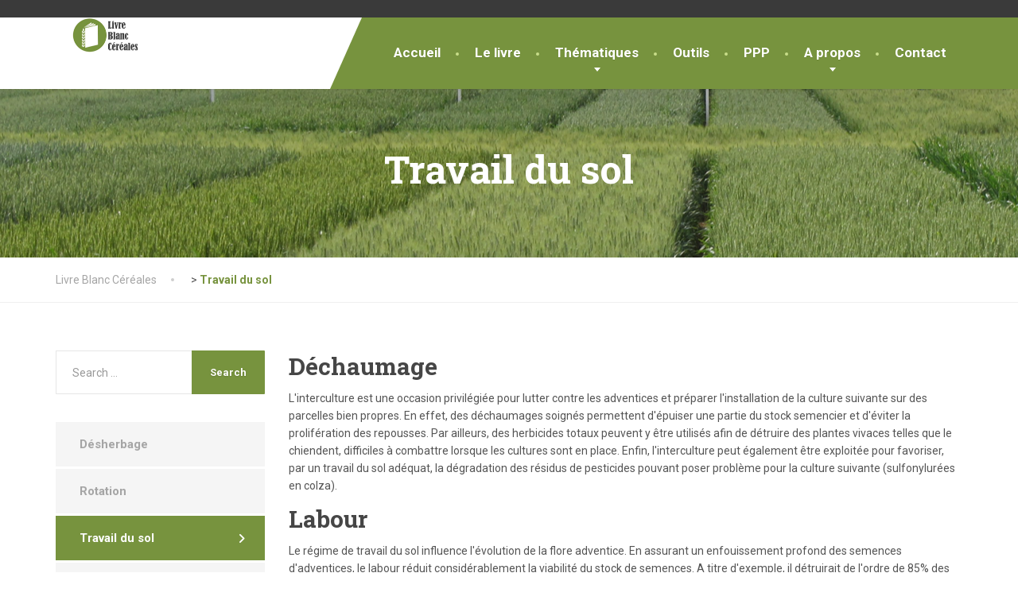

--- FILE ---
content_type: text/html; charset=UTF-8
request_url: https://livre-blanc-cereales.be/travail-du-sol/
body_size: 11080
content:
<!doctype html>
<html lang="en-US">
<head>
	<meta charset="UTF-8">
	<meta name="viewport" content="width=device-width, initial-scale=1">
	<link rel="profile" href="https://gmpg.org/xfn/11">

	<title>Travail du sol &#8211; Livre Blanc Céréales</title>
<meta name='robots' content='max-image-preview:large' />
<link rel='dns-prefetch' href='//fonts.googleapis.com' />
<link rel="alternate" type="application/rss+xml" title="Livre Blanc Céréales &raquo; Feed" href="https://livre-blanc-cereales.be/feed/" />
<link rel="alternate" type="application/rss+xml" title="Livre Blanc Céréales &raquo; Comments Feed" href="https://livre-blanc-cereales.be/comments/feed/" />
<link rel="alternate" title="oEmbed (JSON)" type="application/json+oembed" href="https://livre-blanc-cereales.be/wp-json/oembed/1.0/embed?url=https%3A%2F%2Flivre-blanc-cereales.be%2Ftravail-du-sol%2F" />
<link rel="alternate" title="oEmbed (XML)" type="text/xml+oembed" href="https://livre-blanc-cereales.be/wp-json/oembed/1.0/embed?url=https%3A%2F%2Flivre-blanc-cereales.be%2Ftravail-du-sol%2F&#038;format=xml" />
<style id='wp-img-auto-sizes-contain-inline-css' type='text/css'>
img:is([sizes=auto i],[sizes^="auto," i]){contain-intrinsic-size:3000px 1500px}
/*# sourceURL=wp-img-auto-sizes-contain-inline-css */
</style>
<style id='wp-block-library-inline-css' type='text/css'>
:root{--wp-block-synced-color:#7a00df;--wp-block-synced-color--rgb:122,0,223;--wp-bound-block-color:var(--wp-block-synced-color);--wp-editor-canvas-background:#ddd;--wp-admin-theme-color:#007cba;--wp-admin-theme-color--rgb:0,124,186;--wp-admin-theme-color-darker-10:#006ba1;--wp-admin-theme-color-darker-10--rgb:0,107,160.5;--wp-admin-theme-color-darker-20:#005a87;--wp-admin-theme-color-darker-20--rgb:0,90,135;--wp-admin-border-width-focus:2px}@media (min-resolution:192dpi){:root{--wp-admin-border-width-focus:1.5px}}.wp-element-button{cursor:pointer}:root .has-very-light-gray-background-color{background-color:#eee}:root .has-very-dark-gray-background-color{background-color:#313131}:root .has-very-light-gray-color{color:#eee}:root .has-very-dark-gray-color{color:#313131}:root .has-vivid-green-cyan-to-vivid-cyan-blue-gradient-background{background:linear-gradient(135deg,#00d084,#0693e3)}:root .has-purple-crush-gradient-background{background:linear-gradient(135deg,#34e2e4,#4721fb 50%,#ab1dfe)}:root .has-hazy-dawn-gradient-background{background:linear-gradient(135deg,#faaca8,#dad0ec)}:root .has-subdued-olive-gradient-background{background:linear-gradient(135deg,#fafae1,#67a671)}:root .has-atomic-cream-gradient-background{background:linear-gradient(135deg,#fdd79a,#004a59)}:root .has-nightshade-gradient-background{background:linear-gradient(135deg,#330968,#31cdcf)}:root .has-midnight-gradient-background{background:linear-gradient(135deg,#020381,#2874fc)}:root{--wp--preset--font-size--normal:16px;--wp--preset--font-size--huge:42px}.has-regular-font-size{font-size:1em}.has-larger-font-size{font-size:2.625em}.has-normal-font-size{font-size:var(--wp--preset--font-size--normal)}.has-huge-font-size{font-size:var(--wp--preset--font-size--huge)}.has-text-align-center{text-align:center}.has-text-align-left{text-align:left}.has-text-align-right{text-align:right}.has-fit-text{white-space:nowrap!important}#end-resizable-editor-section{display:none}.aligncenter{clear:both}.items-justified-left{justify-content:flex-start}.items-justified-center{justify-content:center}.items-justified-right{justify-content:flex-end}.items-justified-space-between{justify-content:space-between}.screen-reader-text{border:0;clip-path:inset(50%);height:1px;margin:-1px;overflow:hidden;padding:0;position:absolute;width:1px;word-wrap:normal!important}.screen-reader-text:focus{background-color:#ddd;clip-path:none;color:#444;display:block;font-size:1em;height:auto;left:5px;line-height:normal;padding:15px 23px 14px;text-decoration:none;top:5px;width:auto;z-index:100000}html :where(.has-border-color){border-style:solid}html :where([style*=border-top-color]){border-top-style:solid}html :where([style*=border-right-color]){border-right-style:solid}html :where([style*=border-bottom-color]){border-bottom-style:solid}html :where([style*=border-left-color]){border-left-style:solid}html :where([style*=border-width]){border-style:solid}html :where([style*=border-top-width]){border-top-style:solid}html :where([style*=border-right-width]){border-right-style:solid}html :where([style*=border-bottom-width]){border-bottom-style:solid}html :where([style*=border-left-width]){border-left-style:solid}html :where(img[class*=wp-image-]){height:auto;max-width:100%}:where(figure){margin:0 0 1em}html :where(.is-position-sticky){--wp-admin--admin-bar--position-offset:var(--wp-admin--admin-bar--height,0px)}@media screen and (max-width:600px){html :where(.is-position-sticky){--wp-admin--admin-bar--position-offset:0px}}

/*# sourceURL=wp-block-library-inline-css */
</style><style id='global-styles-inline-css' type='text/css'>
:root{--wp--preset--aspect-ratio--square: 1;--wp--preset--aspect-ratio--4-3: 4/3;--wp--preset--aspect-ratio--3-4: 3/4;--wp--preset--aspect-ratio--3-2: 3/2;--wp--preset--aspect-ratio--2-3: 2/3;--wp--preset--aspect-ratio--16-9: 16/9;--wp--preset--aspect-ratio--9-16: 9/16;--wp--preset--color--black: #000000;--wp--preset--color--cyan-bluish-gray: #abb8c3;--wp--preset--color--white: #ffffff;--wp--preset--color--pale-pink: #f78da7;--wp--preset--color--vivid-red: #cf2e2e;--wp--preset--color--luminous-vivid-orange: #ff6900;--wp--preset--color--luminous-vivid-amber: #fcb900;--wp--preset--color--light-green-cyan: #7bdcb5;--wp--preset--color--vivid-green-cyan: #00d084;--wp--preset--color--pale-cyan-blue: #8ed1fc;--wp--preset--color--vivid-cyan-blue: #0693e3;--wp--preset--color--vivid-purple: #9b51e0;--wp--preset--color--theme-primary: #77933e;--wp--preset--color--theme-button: #77933e;--wp--preset--color--theme-text: #555555;--wp--preset--color--theme-title: #464646;--wp--preset--gradient--vivid-cyan-blue-to-vivid-purple: linear-gradient(135deg,rgb(6,147,227) 0%,rgb(155,81,224) 100%);--wp--preset--gradient--light-green-cyan-to-vivid-green-cyan: linear-gradient(135deg,rgb(122,220,180) 0%,rgb(0,208,130) 100%);--wp--preset--gradient--luminous-vivid-amber-to-luminous-vivid-orange: linear-gradient(135deg,rgb(252,185,0) 0%,rgb(255,105,0) 100%);--wp--preset--gradient--luminous-vivid-orange-to-vivid-red: linear-gradient(135deg,rgb(255,105,0) 0%,rgb(207,46,46) 100%);--wp--preset--gradient--very-light-gray-to-cyan-bluish-gray: linear-gradient(135deg,rgb(238,238,238) 0%,rgb(169,184,195) 100%);--wp--preset--gradient--cool-to-warm-spectrum: linear-gradient(135deg,rgb(74,234,220) 0%,rgb(151,120,209) 20%,rgb(207,42,186) 40%,rgb(238,44,130) 60%,rgb(251,105,98) 80%,rgb(254,248,76) 100%);--wp--preset--gradient--blush-light-purple: linear-gradient(135deg,rgb(255,206,236) 0%,rgb(152,150,240) 100%);--wp--preset--gradient--blush-bordeaux: linear-gradient(135deg,rgb(254,205,165) 0%,rgb(254,45,45) 50%,rgb(107,0,62) 100%);--wp--preset--gradient--luminous-dusk: linear-gradient(135deg,rgb(255,203,112) 0%,rgb(199,81,192) 50%,rgb(65,88,208) 100%);--wp--preset--gradient--pale-ocean: linear-gradient(135deg,rgb(255,245,203) 0%,rgb(182,227,212) 50%,rgb(51,167,181) 100%);--wp--preset--gradient--electric-grass: linear-gradient(135deg,rgb(202,248,128) 0%,rgb(113,206,126) 100%);--wp--preset--gradient--midnight: linear-gradient(135deg,rgb(2,3,129) 0%,rgb(40,116,252) 100%);--wp--preset--font-size--small: 13px;--wp--preset--font-size--medium: 16px;--wp--preset--font-size--large: 36px;--wp--preset--font-size--x-large: 42px;--wp--preset--font-size--normal: 14px;--wp--preset--spacing--20: 0.44rem;--wp--preset--spacing--30: 0.67rem;--wp--preset--spacing--40: 1rem;--wp--preset--spacing--50: 1.5rem;--wp--preset--spacing--60: 2.25rem;--wp--preset--spacing--70: 3.38rem;--wp--preset--spacing--80: 5.06rem;--wp--preset--shadow--natural: 6px 6px 9px rgba(0, 0, 0, 0.2);--wp--preset--shadow--deep: 12px 12px 50px rgba(0, 0, 0, 0.4);--wp--preset--shadow--sharp: 6px 6px 0px rgba(0, 0, 0, 0.2);--wp--preset--shadow--outlined: 6px 6px 0px -3px rgb(255, 255, 255), 6px 6px rgb(0, 0, 0);--wp--preset--shadow--crisp: 6px 6px 0px rgb(0, 0, 0);}:where(.is-layout-flex){gap: 0.5em;}:where(.is-layout-grid){gap: 0.5em;}body .is-layout-flex{display: flex;}.is-layout-flex{flex-wrap: wrap;align-items: center;}.is-layout-flex > :is(*, div){margin: 0;}body .is-layout-grid{display: grid;}.is-layout-grid > :is(*, div){margin: 0;}:where(.wp-block-columns.is-layout-flex){gap: 2em;}:where(.wp-block-columns.is-layout-grid){gap: 2em;}:where(.wp-block-post-template.is-layout-flex){gap: 1.25em;}:where(.wp-block-post-template.is-layout-grid){gap: 1.25em;}.has-black-color{color: var(--wp--preset--color--black) !important;}.has-cyan-bluish-gray-color{color: var(--wp--preset--color--cyan-bluish-gray) !important;}.has-white-color{color: var(--wp--preset--color--white) !important;}.has-pale-pink-color{color: var(--wp--preset--color--pale-pink) !important;}.has-vivid-red-color{color: var(--wp--preset--color--vivid-red) !important;}.has-luminous-vivid-orange-color{color: var(--wp--preset--color--luminous-vivid-orange) !important;}.has-luminous-vivid-amber-color{color: var(--wp--preset--color--luminous-vivid-amber) !important;}.has-light-green-cyan-color{color: var(--wp--preset--color--light-green-cyan) !important;}.has-vivid-green-cyan-color{color: var(--wp--preset--color--vivid-green-cyan) !important;}.has-pale-cyan-blue-color{color: var(--wp--preset--color--pale-cyan-blue) !important;}.has-vivid-cyan-blue-color{color: var(--wp--preset--color--vivid-cyan-blue) !important;}.has-vivid-purple-color{color: var(--wp--preset--color--vivid-purple) !important;}.has-black-background-color{background-color: var(--wp--preset--color--black) !important;}.has-cyan-bluish-gray-background-color{background-color: var(--wp--preset--color--cyan-bluish-gray) !important;}.has-white-background-color{background-color: var(--wp--preset--color--white) !important;}.has-pale-pink-background-color{background-color: var(--wp--preset--color--pale-pink) !important;}.has-vivid-red-background-color{background-color: var(--wp--preset--color--vivid-red) !important;}.has-luminous-vivid-orange-background-color{background-color: var(--wp--preset--color--luminous-vivid-orange) !important;}.has-luminous-vivid-amber-background-color{background-color: var(--wp--preset--color--luminous-vivid-amber) !important;}.has-light-green-cyan-background-color{background-color: var(--wp--preset--color--light-green-cyan) !important;}.has-vivid-green-cyan-background-color{background-color: var(--wp--preset--color--vivid-green-cyan) !important;}.has-pale-cyan-blue-background-color{background-color: var(--wp--preset--color--pale-cyan-blue) !important;}.has-vivid-cyan-blue-background-color{background-color: var(--wp--preset--color--vivid-cyan-blue) !important;}.has-vivid-purple-background-color{background-color: var(--wp--preset--color--vivid-purple) !important;}.has-black-border-color{border-color: var(--wp--preset--color--black) !important;}.has-cyan-bluish-gray-border-color{border-color: var(--wp--preset--color--cyan-bluish-gray) !important;}.has-white-border-color{border-color: var(--wp--preset--color--white) !important;}.has-pale-pink-border-color{border-color: var(--wp--preset--color--pale-pink) !important;}.has-vivid-red-border-color{border-color: var(--wp--preset--color--vivid-red) !important;}.has-luminous-vivid-orange-border-color{border-color: var(--wp--preset--color--luminous-vivid-orange) !important;}.has-luminous-vivid-amber-border-color{border-color: var(--wp--preset--color--luminous-vivid-amber) !important;}.has-light-green-cyan-border-color{border-color: var(--wp--preset--color--light-green-cyan) !important;}.has-vivid-green-cyan-border-color{border-color: var(--wp--preset--color--vivid-green-cyan) !important;}.has-pale-cyan-blue-border-color{border-color: var(--wp--preset--color--pale-cyan-blue) !important;}.has-vivid-cyan-blue-border-color{border-color: var(--wp--preset--color--vivid-cyan-blue) !important;}.has-vivid-purple-border-color{border-color: var(--wp--preset--color--vivid-purple) !important;}.has-vivid-cyan-blue-to-vivid-purple-gradient-background{background: var(--wp--preset--gradient--vivid-cyan-blue-to-vivid-purple) !important;}.has-light-green-cyan-to-vivid-green-cyan-gradient-background{background: var(--wp--preset--gradient--light-green-cyan-to-vivid-green-cyan) !important;}.has-luminous-vivid-amber-to-luminous-vivid-orange-gradient-background{background: var(--wp--preset--gradient--luminous-vivid-amber-to-luminous-vivid-orange) !important;}.has-luminous-vivid-orange-to-vivid-red-gradient-background{background: var(--wp--preset--gradient--luminous-vivid-orange-to-vivid-red) !important;}.has-very-light-gray-to-cyan-bluish-gray-gradient-background{background: var(--wp--preset--gradient--very-light-gray-to-cyan-bluish-gray) !important;}.has-cool-to-warm-spectrum-gradient-background{background: var(--wp--preset--gradient--cool-to-warm-spectrum) !important;}.has-blush-light-purple-gradient-background{background: var(--wp--preset--gradient--blush-light-purple) !important;}.has-blush-bordeaux-gradient-background{background: var(--wp--preset--gradient--blush-bordeaux) !important;}.has-luminous-dusk-gradient-background{background: var(--wp--preset--gradient--luminous-dusk) !important;}.has-pale-ocean-gradient-background{background: var(--wp--preset--gradient--pale-ocean) !important;}.has-electric-grass-gradient-background{background: var(--wp--preset--gradient--electric-grass) !important;}.has-midnight-gradient-background{background: var(--wp--preset--gradient--midnight) !important;}.has-small-font-size{font-size: var(--wp--preset--font-size--small) !important;}.has-medium-font-size{font-size: var(--wp--preset--font-size--medium) !important;}.has-large-font-size{font-size: var(--wp--preset--font-size--large) !important;}.has-x-large-font-size{font-size: var(--wp--preset--font-size--x-large) !important;}
/*# sourceURL=global-styles-inline-css */
</style>

<style id='classic-theme-styles-inline-css' type='text/css'>
/*! This file is auto-generated */
.wp-block-button__link{color:#fff;background-color:#32373c;border-radius:9999px;box-shadow:none;text-decoration:none;padding:calc(.667em + 2px) calc(1.333em + 2px);font-size:1.125em}.wp-block-file__button{background:#32373c;color:#fff;text-decoration:none}
/*# sourceURL=/wp-includes/css/classic-themes.min.css */
</style>
<link rel='stylesheet' id='siteorigin-panels-front-css' href='https://livre-blanc-cereales.be/wp-content/plugins/siteorigin-panels/css/front-flex.min.css?ver=2.33.5' type='text/css' media='all' />
<link rel='stylesheet' id='thelandscaper-fonts-css' href='//fonts.googleapis.com/css?family=Roboto%3A400%2C700%7CRoboto+Slab%3A400%2C700&#038;subset=latin%2Clatin-ext&#038;display=swap' type='text/css' media='all' />
<link rel='stylesheet' id='font-awesome-css' href='https://livre-blanc-cereales.be/wp-content/themes/the-landscaper/assets/icons/fontawesome/css/all.min.css?ver=6.3.0' type='text/css' media='all' />
<link rel='stylesheet' id='font-awesome-v4-shims-css' href='https://livre-blanc-cereales.be/wp-content/themes/the-landscaper/assets/icons/fontawesome/css/v4-shims.min.css?ver=6.3.0' type='text/css' media='all' />
<link rel='stylesheet' id='bootstrap-css' href='https://livre-blanc-cereales.be/wp-content/themes/the-landscaper/assets/css/bootstrap.css?ver=3.4.1' type='text/css' media='all' />
<link rel='stylesheet' id='thelandscaper-main-css' href='https://livre-blanc-cereales.be/wp-content/themes/the-landscaper/style.css?ver=3.2.1' type='text/css' media='all' />
<link rel='stylesheet' id='filebird-document-library-frontend-css' href='https://livre-blanc-cereales.be/wp-content/plugins/filebird-document-library/blocks/dist/index.css?ver=6.5.2' type='text/css' media='all' />
<script type="text/javascript" src="https://livre-blanc-cereales.be/wp-includes/js/jquery/jquery.min.js?ver=3.7.1" id="jquery-core-js"></script>
<script type="text/javascript" src="https://livre-blanc-cereales.be/wp-includes/js/jquery/jquery-migrate.min.js?ver=3.4.1" id="jquery-migrate-js"></script>
<link rel="https://api.w.org/" href="https://livre-blanc-cereales.be/wp-json/" /><link rel="alternate" title="JSON" type="application/json" href="https://livre-blanc-cereales.be/wp-json/wp/v2/pages/889" /><link rel="EditURI" type="application/rsd+xml" title="RSD" href="https://livre-blanc-cereales.be/xmlrpc.php?rsd" />
<meta name="generator" content="WordPress 6.9" />
<link rel="canonical" href="https://livre-blanc-cereales.be/travail-du-sol/" />
<link rel='shortlink' href='https://livre-blanc-cereales.be/?p=889' />
<style id="thelandscaper-customizer-css">body,button,input,select,textarea,.btn,.topbar,.topbar a,.page-header .sub-title,.panel-group .accordion-toggle,.block-posts .widget-title a,.testimonials .testimonial-quote {font-family: 'Roboto';font-weight: ;}h1,h2,h3,h4,h5,h6,.jumbotron.carousel .carousel-text .carousel-heading-tag,.testimonials .testimonial-person .testimonial-author,.filterable-gallery .captions-below .grid-item .caption,.dropcap-wrap .dropcap-title,.counter .count-number,.counter .count-before,.counter .count-after,.comment-list .comment-header .author-link {font-family: 'Roboto Slab';font-weight: 700;}.content .custom-title span.light,.content .widget-title span.light {font-weight: normal;}.main-navigation > li > a {font-family: 'Roboto';font-weight: 700;}@media (min-width: 992px) {.main-navigation > li > a {font-size: 17px;}}.main-navigation li .sub-menu li a {font-family: 'Roboto';font-weight: 700;}@media (min-width: 992px) {.main-navigation li .sub-menu li a {font-size: 14px;}}button,input[type='submit'],.btn {font-family: 'Roboto';font-weight: 700;font-size: 13px;}@media (max-width: 991px) {.navbar-toggle,.navbar-toggle:hover {background-color: #77933e;}.navbar-toggle .navbar-toggle-text {color: #fff;}.navbar-toggle .icon-bar {background-color: #fff;}.main-navigation .nav-toggle-mobile-submenu {color: #fff;background-color: transparent;}.main-navigation > li.nav-toggle-dropdown .nav-toggle-mobile-submenu {background-color: #9ab643;}.main-navigation li a {color: #fff;border-color: #819d48;background-color: #77933e;}.main-navigation > li.current-menu-item > a {color: transparent;background-color: transparent;}.main-navigation li .sub-menu li a {color: #fff;background-color: #77933e;}.main-navigation .sub-menu > li.current-menu-item > a,.main-navigation .sub-menu > li.current_page_parent > a {color: transparent;background-color: transparent;}.header { background-color: #fff;}}.topbar { color: #ffffff;background-color: #3a3a3a;}.topbar a,.topbar .menu > li > a {color: #7d7d7d;}.topbar a:hover,.topbar .menu > li > a:hover {color: #fff;}.topbar a.icon-box,.topbar a.icon-box:hover {color: #ffffff;}.topbar i,.topbar .widget-icon-box i,.topbar .widget-social-icons a {color: #7d7d7d;}.topbar i:hover,.topbar .widget-icon-box:hover i,.topbar .widget-social-icons a:hover {color: #b0b0b0;}.navigation {background-color: #fff;}.main-navigation,.header.header-wide .main-navigation::after {background-color: #77933e;}@media (min-width: 992px) {.main-navigation li a {color: #fff;}}.main-navigation li:hover a,.main-navigation li.menu-item-has-children:hover::after {color: #fff;}.main-navigation > li > a::before {background-color: #c8dd89;}@media (min-width: 992px) {.main-navigation li .sub-menu li a {color: #999999;background-color: #434343;}.main-navigation li .sub-menu li:hover > a {color: #fdfdfd;background-color: #3a3a3a;border-bottom-color: #3a3a3a;}.main-navigation > li:hover > a::after,.main-navigation > li.current-menu-item > a::after,.main-navigation > li.current_page_parent > a::after {background-color: #90ac57;}}@media (min-width: 992px) {.header { background-color: #3a3a3a;}.main-navigation::before { border-color: transparent transparent transparent #fff;}}.page-header {text-align: center;background-color: #f2f2f2;background-image: url('https://livre-blanc-cereales.be/wp-content/uploads/2017/02/header-default.png');background-position: left center;background-repeat: repeat;background-size: auto;}.page-header .main-title {color: #ffffff;}.page-header .sub-title {color: #999;}.breadcrumbs {text-align: left;background-color: #fff;}.breadcrumbs a {color: #a5a5a5;}.breadcrumbs a:hover {color: #9b9b9b;}.breadcrumbs span>span,.breadcrumbs .last {color: #77933e;}a,.dropcap,.post-item .title > a:hover,.testimonials .testimonial .author-location,.post .post-left-meta .box.date .day,.post-inner .post-left-meta .box.date .day,.post .post-title a:hover,.post-inner .post-meta-data a:hover,.w-footer .icon-box i,.content .icon-box i,.opening-times ul li.today,.wpcf7 span,.testimonials .testimonial-person .testimonial-location,.filterable-gallery .captions-below .grid-item .grid-terms,.panel-group .accordion-toggle::before,.wp-block-quote cite,.wp-block-quote footer,.wp-block-quote__citation,.has-text-color.has-theme-primary-color { color: #77933e;}.jumbotron.carousel .carousel-topheading { color: #abc772;}a:hover,a:focus,a:active,.w-footer .icon-box:hover i,.content .icon-box:hover i { color: #6d8934;}.topbar .menu .sub-menu > li > a,.counter.count-box .count-icon,.carousel-indicators li.active,table thead th,.qt-table thead td,.opening-times ul span.right.label,.social-icons a,.post-item .label-wrap .label,.has-background.has-theme-primary-color,.team-member-social .overlay-center a:hover,.filterable-gallery__filter ul li:hover,.filterable-gallery__filter ul li.active,.filterable-gallery .grid-lightbox-button {background-color: #77933e;}.wpcf7 .wpcf7-checkbox input[type='checkbox']:checked,.wpcf7 .wpcf7-checkbox input[type='radio']:checked,.wpcf7 .wpcf7-radio input[type='checkbox']:checked,.wpcf7 .wpcf7-radio input[type='radio']:checked,.wpcf7 .wpcf7-acceptance input[type='checkbox']:checked,.wpcf7 .wpcf7-acceptance input[type='radio']:checked {border-color: #77933e;background-color: #77933e;}.client-logos img:hover,.cta-button:hover,.brochure-box:hover,.wpcf7-text:focus,.wpcf7-textarea:focus,.brand-border:hover,.comment-form input:not([type='submit']):focus,.comment-form textarea:focus {border-color: #77933e;}.post-item .label-wrap .label::after,.counter.count-box .count-icon::after { border-top-color: #77933e;}.social-icons a:hover,.post-item .label-wrap .label:hover,.counter.count-box:hover .count-icon,.filterable-gallery .grid-lightbox-button:hover { background-color: #6d8934;}.post-item .label-wrap .label:hover::after,.counter.count-box:hover .count-icon::after { border-top-color: #6d8934;}button,input[type='button'],input[type='reset'],input[type='submit'],.btn-primary,.wpcf7-submit,.wpcf7 .wpcf7-checkbox .wpcf7-list-item,.jumbotron .carousel-indicators li.active,.post-item .vertical-center span,.testimonials .testimonial-control,.cta-button,.brochure-box,.project-navigation a,.projects-carousel-control,.filterable-gallery .grid-post-button,.pagination a.current,.pagination span.current,.content .widget.widget_nav_menu .menu li.current-menu-item a,.content .widget.widget_nav_menu .menu li a:hover,.panel-group .panel .panel-heading .accordion-toggle[aria-expanded='true'],.wp-block-button:not(.is-style-outline) .wp-block-button__link:not(.has-background),.wp-block-search .wp-block-search__button {color: #fff;background-color: #77933e;}.has-background.has-theme-button-color {background-color: #77933e;}.has-text.has-theme-button-color {color: #77933e;}button:hover,input[type='button']:hover,input[type='reset']:hover,input[type='submit']:hover,.btn-primary:hover,.wpcf7-submit:hover,.wpcf7 .wpcf7-checkbox .wpcf7-list-item:hover,.post-item .vertical-center span:hover,.testimonials .testimonial-control:hover,.project-navigation a:hover,.projects-carousel-control:hover,.filterable-gallery .grid-post-button:hover,.pagination a:hover,.project-navigation a:focus,.wp-block-button:not(.is-style-outline) .wp-block-button__link:not(.has-background):hover,.wp-block-search .wp-block-search__button:hover {color: #fff;background-color: #98b63c;}.pagination a:hover,.wpcf7-checkbox .wpcf7-list-item {border-color: #6d8934;}body,.has-text.has-theme-text-color {color: #555555;}.has-background.has-theme-text-color {background-color: #555555;}.widget-title {color: #77933e;}.has-text.has-theme-title-color,.content .widget-title span.light {color: #464646;}.has-background.has-theme-title-color {color: #464646;}.pagination,.project-navigation {border-top-style: solid;}.content .widget-title,.content .custom-title,.post-meta-data,.wpcf7 .wpcf7-checkbox .wpcf7-list-item:not(:last-child) {border-bottom-style: solid;}.main-footer {background-color: #333;background-position: left center;background-repeat: repeat;background-size: auto;background-image: url('https://livre-blanc-cereales.be/wp-content/themes/the-landscaper/assets/images/leafs_dark.png');}.main-footer,.main-footer p {color: #757575;}.main-footer a:not(.btn, .social-icons a),.main-footer .widget_nav_menu ul > li > a {color: #757575;}.main-footer a:not(.btn, .social-icons a):hover,.main-footer .widget_nav_menu ul > li > a:hover {color: #fff;}.footer .widget-title {color: #fff;}.bottom-footer {background-color: #292929;}.bottom-footer p {color: #777;}.bottom-footer a {color: #e4e4e4;}.bottom-footer a:hover {color: #ffffff;}.layout-boxed { background-color: #fff;}</style><style media="all" id="siteorigin-panels-layouts-head">/* Layout 889 */ #pgc-889-0-0 { width:100%;width:calc(100% - ( 0 * 30px ) ) } #pg-889-0 , #pl-889 .so-panel { margin-bottom:30px } #pl-889 .so-panel:last-of-type { margin-bottom:0px } @media (max-width:780px){ #pg-889-0.panel-no-style, #pg-889-0.panel-has-style > .panel-row-style, #pg-889-0 { -webkit-flex-direction:column;-ms-flex-direction:column;flex-direction:column } #pg-889-0 > .panel-grid-cell , #pg-889-0 > .panel-row-style > .panel-grid-cell { width:100%;margin-right:0 } #pl-889 .panel-grid-cell { padding:0 } #pl-889 .panel-grid .panel-grid-cell-empty { display:none } #pl-889 .panel-grid .panel-grid-cell-mobile-last { margin-bottom:0px }  } </style><link rel="icon" href="https://livre-blanc-cereales.be/wp-content/uploads/2023/05/livre-blanc.ico" sizes="32x32" />
<link rel="icon" href="https://livre-blanc-cereales.be/wp-content/uploads/2023/05/livre-blanc.ico" sizes="192x192" />
<link rel="apple-touch-icon" href="https://livre-blanc-cereales.be/wp-content/uploads/2023/05/livre-blanc.ico" />
<meta name="msapplication-TileImage" content="https://livre-blanc-cereales.be/wp-content/uploads/2023/05/livre-blanc.ico" />
		<style type="text/css" id="wp-custom-css">
			.jumbotron.carousel .carousel-text p {
    margin-bottom: 30px;
    color: #000;
    font-size: 16px;
}
.carousel-content p {
	font-size: 24px;
}
.slide-id-2 .carousel-content p a {
	color: black;
}
.comments {
    display: none;
}
.widget-title {
	display: none;
}
.user {
  color: #fff;
  background-color: #77933E;
  padding: 14px;
}
.user a {
	color: #fff;
}
.user:hover, .user:focus {
  background-color: #98B63C;
  border-color: #98B63C;
  color: white;
}
		</style>
		<link rel='stylesheet' id='sow-button-flat-c7034a2e195c-889-css' href='https://livre-blanc-cereales.be/wp-content/uploads/siteorigin-widgets/sow-button-flat-c7034a2e195c-889.css?ver=6.9' type='text/css' media='all' />
<link rel='stylesheet' id='sow-button-base-css' href='https://livre-blanc-cereales.be/wp-content/plugins/so-widgets-bundle/widgets/button/css/style.css?ver=1.70.4' type='text/css' media='all' />
<link rel='stylesheet' id='siteorigin-widget-icon-font-fontawesome-css' href='https://livre-blanc-cereales.be/wp-content/plugins/so-widgets-bundle/icons/fontawesome/style.css?ver=6.9' type='text/css' media='all' />
</head>

<body class="wp-singular page-template-default page page-id-889 wp-embed-responsive wp-theme-the-landscaper siteorigin-panels siteorigin-panels-before-js group-blog fixed-navigation doubletap  sidebar-left header-wide">
	
	<div class="layout-boxed">
		
<header class="header header-wide">

			<div class="topbar">
			<div class="container fluid-desktop">
									<span class="tagline"></span>
										    </div>
		</div>
				
	<nav class="navigation" aria-label="Main Navigation">
		<div class="container">
			<div class="navbar-header">

									<button type="button" class="navbar-toggle collapsed" data-toggle="collapse" data-target="#navbar" aria-expanded="false" aria-label="Menu" aria-controls="navbar">
						<span class="navbar-toggle-text">MENU</span>
						<span class="navbar-toggle-icon">
							<span class="icon-bar"></span>
							<span class="icon-bar"></span>
							<span class="icon-bar"></span>
						</span>
					</button>
				
				<a href="https://livre-blanc-cereales.be/" title="Livre Blanc Céréales" class="navbar-brand">
												<img src="https://livre-blanc-cereales.be/wp-content/uploads/2017/01/logo-livre-blanc.png" srcset="https://livre-blanc-cereales.be/wp-content/uploads/2017/01/logo-livre-blanc.png, https://livre-blanc-cereales.be/wp-content/uploads/2017/01/logo-livre-blanc.png 2x" alt="Livre Blanc Céréales" />
										</a>
			</div>

							<div id="navbar" class="collapse navbar-collapse">
					<ul id="menu-menu-principal" class="main-navigation"><li id="menu-item-96" class="menu-item menu-item-type-post_type menu-item-object-page menu-item-home menu-item-96"><a href="https://livre-blanc-cereales.be/">Accueil</a></li>
<li id="menu-item-98" class="menu-item menu-item-type-post_type menu-item-object-page menu-item-98"><a href="https://livre-blanc-cereales.be/le-livre/">Le livre</a></li>
<li id="menu-item-406" class="menu-item menu-item-type-custom menu-item-object-custom menu-item-has-children menu-item-406" aria-haspopup="true" aria-expanded="false" tabindex="0"><a href="#">Thématiques</a>
<ul class="sub-menu" role="menu">
	<li id="menu-item-168" class="menu-item menu-item-type-post_type menu-item-object-page menu-item-168"><a href="https://livre-blanc-cereales.be/thematiques/desherbage/">Désherbage</a></li>
	<li id="menu-item-181" class="menu-item menu-item-type-post_type menu-item-object-page menu-item-181"><a href="https://livre-blanc-cereales.be/thematiques/fumures/">Fumures</a></li>
	<li id="menu-item-208" class="menu-item menu-item-type-post_type menu-item-object-page menu-item-208"><a href="https://livre-blanc-cereales.be/thematiques/maladies/">Maladies</a></li>
	<li id="menu-item-200" class="menu-item menu-item-type-post_type menu-item-object-page menu-item-200"><a href="https://livre-blanc-cereales.be/thematiques/ravageurs/">Ravageurs</a></li>
	<li id="menu-item-192" class="menu-item menu-item-type-post_type menu-item-object-page menu-item-192"><a href="https://livre-blanc-cereales.be/thematiques/regulateurs/">Lutte contre la verse</a></li>
	<li id="menu-item-111" class="menu-item menu-item-type-post_type menu-item-object-page menu-item-111"><a href="https://livre-blanc-cereales.be/thematiques/semis/">Semis</a></li>
	<li id="menu-item-775" class="menu-item menu-item-type-post_type menu-item-object-page menu-item-775"><a href="https://livre-blanc-cereales.be/thematiques/varietes/">Choix variétal</a></li>
	<li id="menu-item-4626" class="menu-item menu-item-type-post_type menu-item-object-page menu-item-4626"><a href="https://livre-blanc-cereales.be/thematiques/qualite/">Qualité</a></li>
	<li id="menu-item-3019" class="menu-item menu-item-type-post_type menu-item-object-page menu-item-3019"><a href="https://livre-blanc-cereales.be/thematiques/syntheses-meteo/">Météo</a></li>
</ul>
</li>
<li id="menu-item-101" class="menu-item menu-item-type-post_type menu-item-object-page menu-item-101"><a href="https://livre-blanc-cereales.be/outils/">Outils</a></li>
<li id="menu-item-413" class="menu-item menu-item-type-post_type menu-item-object-page menu-item-413"><a href="https://livre-blanc-cereales.be/ppp/">PPP</a></li>
<li id="menu-item-405" class="menu-item menu-item-type-custom menu-item-object-custom menu-item-has-children menu-item-405" aria-haspopup="true" aria-expanded="false" tabindex="0"><a href="#">A propos</a>
<ul class="sub-menu" role="menu">
	<li id="menu-item-97" class="menu-item menu-item-type-post_type menu-item-object-page menu-item-97"><a href="https://livre-blanc-cereales.be/a-propos/">A propos</a></li>
	<li id="menu-item-1664" class="menu-item menu-item-type-post_type menu-item-object-page menu-item-1664"><a href="https://livre-blanc-cereales.be/a-propos/presentation-du-site-internet/">Présentation du site internet</a></li>
</ul>
</li>
<li id="menu-item-99" class="menu-item menu-item-type-post_type menu-item-object-page menu-item-99"><a href="https://livre-blanc-cereales.be/contact/">Contact</a></li>
</ul>				</div>
					</div>
		
	</nav>
	<div class="sticky-offset"></div>
</header>
	<div class="page-header">
		<div class="container">

							<h1 class="main-title">Travail du sol</h1>
			
			
		</div>
	</div>

		<div class="breadcrumbs">
			<div class="container">
				<span property="itemListElement" typeof="ListItem"><a property="item" typeof="WebPage" title="Go to Livre Blanc Céréales." href="https://livre-blanc-cereales.be" class="home" ><span property="name">Livre Blanc Céréales</span></a><meta property="position" content="1"></span> &gt; <span property="itemListElement" typeof="ListItem"><span property="name" class="post post-page current-item">Travail du sol</span><meta property="url" content="https://livre-blanc-cereales.be/travail-du-sol/"><meta property="position" content="2"></span>			</div>
		</div>
	
	
<div class="content">
	<div class="container">
		<div class="row">
			<main class="col-xs-12 col-md-9 col-md-push-3">

				
					<article class="post-889 page type-page status-publish hentry">
						
						<div id="pl-889"  class="panel-layout" ><div id="pg-889-0"  class="panel-grid panel-no-style" ><div id="pgc-889-0-0"  class="panel-grid-cell" ><div id="panel-889-0-0-0" class="so-panel widget widget_sow-editor panel-first-child" data-index="0" ><div
			
			class="so-widget-sow-editor so-widget-sow-editor-base"
			
		>
<div class="siteorigin-widget-tinymce textwidget">
	<h2 class="widget-title"><span class="light">Travail du sol à </span>l'interculture</h2>
<h2>Déchaumage</h2>
<p>L'interculture est une occasion privilégiée pour lutter contre les adventices et préparer l'installation de la culture suivante sur des parcelles bien propres. En effet, des déchaumages soignés permettent d'épuiser une partie du stock semencier et d'éviter la prolifération des repousses. Par ailleurs, des herbicides totaux peuvent y être utilisés afin de détruire des plantes vivaces telles que le chiendent, difficiles à combattre lorsque les cultures sont en place. Enfin, l'interculture peut également être exploitée pour favoriser, par un travail du sol adéquat, la dégradation des résidus de pesticides pouvant poser problème pour la culture suivante (sulfonylurées en colza).</p>
<h2>Labour</h2>
<p>Le régime de travail du sol influence l'évolution de la flore adventice. En assurant un enfouissement profond des semences d'adventices, le labour réduit considérablement la viabilité du stock de semences. A titre d'exemple, il détruirait de l'ordre de 85% des semences de vulpin et 50% des semences de ray-grass. L'adoption de techniques sans labour induit des modifications progressives de la flore. Par ailleurs ces techniques modifient aussi l'activité des herbicides racinaires. En Belgique, les assolements sont assez variés et les difficultés de désherbage inhérentes aux TCS (techniques culturales simplifiées) sont rares. Il reste cependant nécessaire d'être attentif en début de culture, car la concurrence des adventices ou des repousses se marque plus rapidement qu'en régime de labour. En non-labour permanent, un désherbage raté peut avoir des conséquences importantes dans les cultures suivantes, portant quelquefois sur plusieurs rotations. C'est pourquoi, il est conseillé de labourer au moins une fois sur la rotation, ou bien une fois tous les 3 ou 4 ans là où les assolements ne sont pas réguliers.</p>
<h2>Résultats d'essais</h2>
</div>
</div></div><div id="panel-889-0-0-1" class="so-panel widget widget_sow-button panel-last-child" data-index="1" ><div
			
			class="so-widget-sow-button so-widget-sow-button-flat-c7034a2e195c-889"
			
		><div class="ow-button-base ow-button-align-center"
>
			<a
					href="https://livre-blanc-cereales.be/thematiques/desherbage/resultats-dessais/"
					class="sowb-button ow-icon-placement-left ow-button-hover" 	>
		<span>
			<span class="sow-icon-fontawesome sow-fas" data-sow-icon="&#xf085;"
		style="" 
		aria-hidden="true"></span>
			Des résultats d’essais relatifs au travail du sol sont disponibles		</span>
			</a>
	</div>
</div></div></div></div></div>						
						<div class="clearfix"></div>
						
						
					</article>
					
										
			</main>

							<div class="col-xs-12 col-md-3 col-md-pull-9">
					<aside class="sidebar">
						<div class="widget widget_search"><form role="search" method="get" class="search-form" action="https://livre-blanc-cereales.be/">
				<label>
					<span class="screen-reader-text">Search for:</span>
					<input type="search" class="search-field" placeholder="Search &hellip;" value="" name="s" />
				</label>
				<input type="submit" class="search-submit" value="Search" />
			</form></div><div class="widget widget_nav_menu"><div class="menu-menu-deserbage-container"><ul id="menu-menu-deserbage" class="menu"><li id="menu-item-167" class="menu-item menu-item-type-post_type menu-item-object-page current-menu-ancestor current-menu-parent current_page_parent current_page_ancestor menu-item-has-children menu-item-167"><a href="https://livre-blanc-cereales.be/thematiques/desherbage/">Désherbage</a>
<ul class="sub-menu">
	<li id="menu-item-888" class="menu-item menu-item-type-post_type menu-item-object-page menu-item-888"><a href="https://livre-blanc-cereales.be/thematiques/desherbage/rotation/">Rotation</a></li>
	<li id="menu-item-896" class="menu-item menu-item-type-post_type menu-item-object-page current-menu-item page_item page-item-889 current_page_item menu-item-896"><a href="https://livre-blanc-cereales.be/travail-du-sol/" aria-current="page">Travail du sol</a></li>
	<li id="menu-item-910" class="menu-item menu-item-type-post_type menu-item-object-page menu-item-910"><a href="https://livre-blanc-cereales.be/conduite-culturale/">Conduite culturale</a></li>
	<li id="menu-item-918" class="menu-item menu-item-type-post_type menu-item-object-page menu-item-918"><a href="https://livre-blanc-cereales.be/lutte-chimique/">Lutte chimique</a></li>
	<li id="menu-item-923" class="menu-item menu-item-type-post_type menu-item-object-page menu-item-923"><a href="https://livre-blanc-cereales.be/conditions-climatiques/">Conditions climatiques</a></li>
	<li id="menu-item-929" class="menu-item menu-item-type-post_type menu-item-object-page menu-item-929"><a href="https://livre-blanc-cereales.be/caracteristiques-des-adventices/">Les adventices</a></li>
	<li id="menu-item-932" class="menu-item menu-item-type-post_type menu-item-object-page menu-item-932"><a href="https://livre-blanc-cereales.be/resistance/">Résistance</a></li>
	<li id="menu-item-935" class="menu-item menu-item-type-post_type menu-item-object-page menu-item-935"><a href="https://livre-blanc-cereales.be/thematiques/desherbage/resultats-dessais/">Résultats d&#8217;essais</a></li>
</ul>
</li>
</ul></div></div><div class="widget widget_text">			<div class="textwidget"><div class="panel-group" id="accordion-0" data-panel="accordion-0">
<div class="panel"><div class="panel-heading"><h3 class="panel-title"><a class="accordion-toggle" data-toggle="collapse" data-parent="#accordion-0" href="#collapse_0" >Contact</a></h3></div><div id="collapse_0" class="panel-collapse collapse "><div class="panel-body">
<ul class="list-unstyled">
<li><i class="fa fa-envelope-o" aria-hidden="true"></i> <a href="mailto:f.henriet@cra.wallonie.be">François Henriet </a></li>
</ul>
 </div></div></div>
</div>
</div>
		</div>					</aside>
				</div>
			
		</div>
	</div>
</div>


<footer class="footer">

			<div class="main-footer">
			<div class="container">
				<div class="row">
					<div class="col-xs-12 col-md-6"><div class="widget w-footer widget_nav_menu"><div class="menu-menu-footer-container"><ul id="menu-menu-footer" class="menu"><li id="menu-item-1091" class="menu-item menu-item-type-post_type menu-item-object-page menu-item-home menu-item-1091"><a href="https://livre-blanc-cereales.be/">Accueil</a></li>
<li id="menu-item-1093" class="menu-item menu-item-type-post_type menu-item-object-page menu-item-1093"><a href="https://livre-blanc-cereales.be/le-livre/">Le livre</a></li>
<li id="menu-item-1097" class="menu-item menu-item-type-post_type menu-item-object-page menu-item-1097"><a href="https://livre-blanc-cereales.be/thematiques/">Thématiques</a></li>
<li id="menu-item-1095" class="menu-item menu-item-type-post_type menu-item-object-page menu-item-1095"><a href="https://livre-blanc-cereales.be/outils/">Outils</a></li>
<li id="menu-item-1096" class="menu-item menu-item-type-post_type menu-item-object-page menu-item-1096"><a href="https://livre-blanc-cereales.be/ppp/">Produits de protection des plantes</a></li>
<li id="menu-item-1092" class="menu-item menu-item-type-post_type menu-item-object-page menu-item-1092"><a href="https://livre-blanc-cereales.be/a-propos/">A propos</a></li>
<li id="menu-item-1094" class="menu-item menu-item-type-post_type menu-item-object-page menu-item-1094"><a href="https://livre-blanc-cereales.be/contact/">Contact</a></li>
</ul></div></div></div><div class="col-xs-12 col-md-6"><div class="widget w-footer widget_search"><form role="search" method="get" class="search-form" action="https://livre-blanc-cereales.be/">
				<label>
					<span class="screen-reader-text">Search for:</span>
					<input type="search" class="search-field" placeholder="Search &hellip;" value="" name="s" />
				</label>
				<input type="submit" class="search-submit" value="Search" />
			</form></div></div>				</div>
			</div>
		</div>
	
			<div class="bottom-footer">
			<div class="container">
				<div class="row">
					<div class="col-xs-12 col-md-4">
						<div class="bottom-left">
															<p>Copyright 2017</p>
													</div>
					</div>
					<div class="col-xs-12 col-md-4">
						<div class="bottom-middle">
																												</div>
					</div>
					<div class="col-xs-12 col-md-4">
						<div class="bottom-right">
															<p>Contact <a href="mailto:cereales@cra.wallonie.be">cereales@cra.wallonie.be</a></p>
													</div>
					</div>
				</div>
			</div>
		</div>
	
			<span class="scrollToTop">
			<i class="fas fa-angle-up"></i>
		</span>
	
</footer>

</div><!-- end layout boxed wrapper -->

<script type="speculationrules">
{"prefetch":[{"source":"document","where":{"and":[{"href_matches":"/*"},{"not":{"href_matches":["/wp-*.php","/wp-admin/*","/wp-content/uploads/*","/wp-content/*","/wp-content/plugins/*","/wp-content/themes/the-landscaper/*","/*\\?(.+)"]}},{"not":{"selector_matches":"a[rel~=\"nofollow\"]"}},{"not":{"selector_matches":".no-prefetch, .no-prefetch a"}}]},"eagerness":"conservative"}]}
</script>
<!-- analytics-code google analytics tracking code --><script>
	(function(i,s,o,g,r,a,m){i['GoogleAnalyticsObject']=r;i[r]=i[r]||function(){
			(i[r].q=i[r].q||[]).push(arguments)},i[r].l=1*new Date();a=s.createElement(o),
		m=s.getElementsByTagName(o)[0];a.async=1;a.src=g;m.parentNode.insertBefore(a,m)
	})(window,document,'script','//www.google-analytics.com/analytics.js','ga');

	ga('create', 'UA-1262964-29', 'auto');
	ga('send', 'pageview');

</script><!--  --><script>
const url = window.location.pathname;

if (url.includes("/le-livre/") || url.includes("/author/") || url.includes("/category/")) {
  const title = document.getElementsByClassName("main-title");
  let text = title[0].innerHTML;
  let newtext = text.replace("Category:", "").replace("Tag:", "").replace("Author:", "");
  title[0].innerHTML = newtext;
  const post_author = document.getElementsByClassName("fn");
  let textby = post_author[0].innerHTML.replace("By ", "");
  post_author[0].innerHTML = textby;
}
</script>
<script type="text/javascript" src="https://livre-blanc-cereales.be/wp-content/themes/the-landscaper/assets/js/bootstrap.min.js?ver=3.4.1" id="bootstrap-js"></script>
<script type="text/javascript" src="https://livre-blanc-cereales.be/wp-includes/js/underscore.min.js?ver=1.13.7" id="underscore-js"></script>
<script type="text/javascript" id="thelandscaper-main-js-extra">
/* <![CDATA[ */
var TheLandscaper = {"themePath":"https://livre-blanc-cereales.be/wp-content/themes/the-landscaper"};
//# sourceURL=thelandscaper-main-js-extra
/* ]]> */
</script>
<script type="text/javascript" src="https://livre-blanc-cereales.be/wp-content/themes/the-landscaper/assets/js/main.min.js?ver=3.2.1" id="thelandscaper-main-js"></script>
<script type="text/javascript" src="https://livre-blanc-cereales.be/wp-includes/js/dist/vendor/react.min.js?ver=18.3.1.1" id="react-js"></script>
<script type="text/javascript" src="https://livre-blanc-cereales.be/wp-includes/js/dist/vendor/react-dom.min.js?ver=18.3.1.1" id="react-dom-js"></script>
<script type="text/javascript" src="https://livre-blanc-cereales.be/wp-includes/js/dist/escape-html.min.js?ver=6561a406d2d232a6fbd2" id="wp-escape-html-js"></script>
<script type="text/javascript" src="https://livre-blanc-cereales.be/wp-includes/js/dist/element.min.js?ver=6a582b0c827fa25df3dd" id="wp-element-js"></script>
<script type="text/javascript" src="https://livre-blanc-cereales.be/wp-includes/js/dist/hooks.min.js?ver=dd5603f07f9220ed27f1" id="wp-hooks-js"></script>
<script type="text/javascript" src="https://livre-blanc-cereales.be/wp-includes/js/dist/i18n.min.js?ver=c26c3dc7bed366793375" id="wp-i18n-js"></script>
<script type="text/javascript" id="wp-i18n-js-after">
/* <![CDATA[ */
wp.i18n.setLocaleData( { 'text direction\u0004ltr': [ 'ltr' ] } );
//# sourceURL=wp-i18n-js-after
/* ]]> */
</script>
<script type="text/javascript" id="filebird-document-library-frontend-js-extra">
/* <![CDATA[ */
var fbdl = {"json_url":"https://livre-blanc-cereales.be/wp-json/filebird/v1","rest_nonce":"06d4c074ae","assets_icon_url":"https://livre-blanc-cereales.be/wp-content/plugins/filebird-document-library/blocks/assets/icons/","type_icons":{"jpg":"image.svg","jpeg":"image.svg","png":"image.svg","gif":"image.svg","webp":"image.svg","svg":"image.svg","mp3":"audio.svg","m4a":"audio.svg","ogg":"audio.svg","wav":"audio.svg","mp4":"video.svg","m4v":"video.svg","mov":"video.svg","wmv":"video.svg","avi":"video.svg","mpg":"video.svg","ogv":"video.svg","3gp":"video.svg","3g2":"video.svg","vtt":"video.svg","pdf":"pdf.svg","doc":"docx.svg","docx":"docx.svg","odt":"docx.svg","xls":"xls.svg","xlsx":"xls.svg","key":"pptx.svg","ppt":"pptx.svg","pptx":"pptx.svg","pps":"pptx.svg","ppsx":"pptx.svg","zip":"zip.svg","no_ext":"no-ext.svg"}};
//# sourceURL=filebird-document-library-frontend-js-extra
/* ]]> */
</script>
<script type="text/javascript" src="https://livre-blanc-cereales.be/wp-content/plugins/filebird-document-library/blocks/dist/frontend.js?ver=6.5.2" id="filebird-document-library-frontend-js"></script>
<script>document.body.className = document.body.className.replace("siteorigin-panels-before-js","");</script>
</body>
</html>

--- FILE ---
content_type: text/css
request_url: https://livre-blanc-cereales.be/wp-content/themes/the-landscaper/style.css?ver=3.2.1
body_size: 20347
content:
@charset "UTF-8";
/*
Theme Name: The Landscaper
Theme URI: https://demos.qreativethemes.com/thelandscaper
Author: QreativeThemes
Author URI: https://themeforest.net/user/qreativethemes/portfolio
Description: The Landscaper - A WordPress theme for Landscaping and Gardening business, by QreativeThemes
Version: 3.2.1
License: GNU General Public License v2 or later
License URI: https://www.gnu.org/licenses/gpl-2.0.html
Text Domain: the-landscaper-wp
Tags: four-columns, custom-colors, custom-menu, editor-style, featured-images, footer-widgets, rtl-language-support, sticky-post, theme-options, threaded-comments, translation-ready
*/
/*--------------------------------------------------------------
>>> TABLE OF CONTENTS:
----------------------------------------------------------------
01 ------ Theme Variables
02 ------ Normalize
03 ------ Typography
04 ------ Alignments
05 ------ Shortcodes
06 ------ Buttons
07 ------ Forms
08 ------ Topbar
09 ------ Header
10 ------ Navigation
11 ------ Slider
12 ------ Page header
13 ------ Breadcrumbs
14 ------ Pagination
15 ------ WordPress widgets
16 ------ Custom widgets
17 ------ Single gallery (portfolio) page
18 ------ Blog Posts
19 ------ Comments & respond form
20 ------ Gallery + captions
21 ------ Footer
22 ------ Search & 404 page
23 ------ Gutenberg
--------------------------------------------------------------*/
/*--------------------------------------------------------------
# 01 - Variables
--------------------------------------------------------------*/
/*--------------------------------------------------------------
# 02 - Normalize
--------------------------------------------------------------*/
body {
  font-family: "Roboto", sans-serif;
  line-height: 1.6;
  color: #a5a5a5;
  text-rendering: optimizeLegibility;
}
body.boxed > .layout-boxed {
  max-width: 100%;
  margin: 0 auto;
  overflow: hidden;
  box-shadow: 0 0 10px rgba(0, 0, 0, 0.2);
}
@media (min-width: 768px) {
  body.boxed > .layout-boxed {
    width: 830px;
  }
}
@media (min-width: 992px) {
  body.boxed > .layout-boxed {
    width: 1050px;
  }
}
@media (min-width: 1200px) {
  body.boxed > .layout-boxed {
    width: 1250px;
  }
}
body .layout-boxed {
  position: relative;
  overflow-x: hidden;
}

article,
aside,
details,
figcaption,
figure,
footer,
header,
main,
nav,
section {
  display: block;
}

hr {
  position: relative;
  border-top: 1px solid #e6e6e6;
  height: 1px;
  width: 100%;
}

ol {
  list-style: decimal;
}

ul {
  list-style-type: disc;
}

ul, ol {
  padding-left: 17px;
}

li > ul,
li > ol {
  margin-bottom: 0;
  padding-left: 15px;
}

dt {
  font-weight: bold;
}

dd {
  margin: 0 0 10px 40px;
}

img {
  max-width: 100%;
  height: auto;
}

figure {
  margin: 0;
}

th {
  font-weight: bold;
}

table {
  width: 100%;
  margin-bottom: 30px;
  border-collapse: collapse;
  border-spacing: 0;
}
table thead th {
  color: #ffffff;
  border-color: transparent;
  background-color: #a2c046;
}
table th,
table td {
  padding: 13px 30px;
  border: 1px solid #e2e2e2;
}
table tr td {
  font-weight: normal;
}
table tr td:first-of-type a {
  font-weight: 500;
}

:focus {
  outline: none;
  outline-style: none;
}

caption,
th,
td {
  text-align: left;
}

blockquote,
q {
  position: relative;
  quotes: "" "";
}

b, strong {
  font-weight: bold;
}

dfn,
em,
i {
  font-style: italic;
}

blockquote {
  padding: 0 40px;
  margin: 30px 0;
  color: #212121;
  font-size: inherit;
  font-style: italic;
  border-left: none;
}
blockquote > p {
  font-size: 16px;
  line-height: 1.8;
}
blockquote::after {
  position: absolute;
  font-family: 'Playfair Display', serif;
  content: '"';
  top: -25px;
  left: 20px;
  font-size: 10em;
  line-height: 1;
  color: rgba(153, 153, 153, 0.19);
}

pre {
  background: #eee;
  font-family: "Courier 10 Pitch", Courier, monospace;
  font-size: 13px;
  line-height: 1.6;
  margin-bottom: 1.6em;
  max-width: 100%;
  overflow: auto;
  padding: 1.6em;
  border: 1px solid #dadada;
  word-break: break-all;
  word-wrap: break-word;
  border-radius: 2px;
}

code,
kbd,
tt,
var {
  font-family: Monaco, Consolas, "Andale Mono", "DejaVu Sans Mono", monospace;
  font-size: 14px;
  background: inherit;
  color: #343434;
}

abbr,
acronym {
  border-bottom: 1px dotted #545454;
  cursor: help;
}

mark,
ins {
  font-weight: 900;
  text-decoration: none;
}

sup,
sub {
  font-size: 75%;
  height: 0;
  line-height: 0;
  position: relative;
  vertical-align: baseline;
}

sup {
  bottom: 1ex;
}

sub {
  top: 0.5ex;
}

small {
  font-size: 75%;
}

big {
  font-size: 125%;
}

.screen-reader-text {
  display: none;
}

.page-content img.wp-smiley,
.entry-content img.wp-smiley,
.comment-content img.wp-smiley {
  border: none;
  margin-bottom: 0;
  margin-top: 0;
  padding: 0;
}

/*--------------------------------------------------------------
# 03 - Typography
--------------------------------------------------------------*/
p {
  margin-bottom: 11px;
  text-rendering: optimizeLegibility;
}

h1,
h2,
h3,
h4,
h5,
h6 {
  font-family: "Roboto Slab", serif;
  font-weight: bold;
  margin-top: 0;
  color: #464646;
  line-height: 1.3;
}

.post-content h1,
.post-content h2,
.post-content h3,
.post-content h4,
.post-content h5,
.post-content h6 {
  margin-top: 20px;
}

/*--------------------------------------------------------------
# 04 - Alignments
--------------------------------------------------------------*/
.alignleft {
  display: inline;
  float: left;
  margin-right: 1.5em;
  margin-bottom: 1.2em;
}

.alignright {
  display: inline;
  float: right;
  margin-left: 1.5em;
  margin-bottom: 1.5em;
}

.aligncenter {
  clear: both;
  display: block;
  margin: 0 auto;
}

.alignnone {
  margin: 2px 30px 20px 0;
}

.single-image {
  margin-bottom: 0;
}

body #elementor-add-new-section {
  margin: 0 auto;
}
body .elementor-section {
  z-index: 90;
}
@media screen and (min-width: 992px) {
  body .elementor-section > .elementor-column-gap-default > .elementor-row {
    width: calc(100% + 20px);
    margin-left: -10px;
    margin-right: -10px;
  }
}
@media screen and (min-width: 992px) {
  body .elementor-section > .elementor-column-gap-narrow > .elementor-row {
    width: calc(100% + 10px);
    margin-left: -5px;
    margin-right: -5px;
  }
}
@media screen and (min-width: 992px) {
  body .elementor-section > .elementor-column-gap-extended > .elementor-row {
    width: calc(100% + 30px);
    margin-left: -15px;
    margin-right: -15px;
  }
}
@media screen and (min-width: 992px) {
  body .elementor-section > .elementor-column-gap-wide > .elementor-row {
    width: calc(100% + 40px);
    margin-left: -20px;
    margin-right: -20px;
  }
}
@media screen and (min-width: 992px) {
  body .elementor-section > .elementor-column-gap-wider > .elementor-row {
    width: calc(100% + 60px);
    margin-left: -30px;
    margin-right: -30px;
  }
}

/*--------------------------------------------------------------
# 05 - Shortcodes
--------------------------------------------------------------*/
.dropcap {
  float: left;
  padding: 0 5px;
  margin: 0 13px 5px 0;
  min-width: 60px;
  min-height: 60px;
  font-size: 30px;
  font-weight: bold;
  color: #a2c046;
  text-align: center;
}
.dropcap.style1 {
  min-height: 60px;
  border: 4px solid #e6e6e6;
}
.dropcap.style2 {
  min-height: 60px;
  line-height: 55px;
  border: 2px solid #e6e6e6;
}
.dropcap.style3 {
  margin-right: 10px;
  line-height: 60px;
  font-size: 38px;
}

.dropcap-wrap {
  display: table;
  margin-bottom: 15px;
}
.dropcap-wrap .dropcap-pull {
  display: table-cell;
  vertical-align: top;
}
.dropcap-wrap .dropcap-pull .dropcap {
  float: none;
  margin-right: 15px;
  margin-bottom: 0;
  padding: 0 12px;
  font-size: 32px;
}
.dropcap-wrap .dropcap-pull .dropcap.style2 {
  line-height: inherit;
}
.dropcap-wrap .dropcap-pull .dropcap.style3 {
  margin-bottom: 0;
  font-size: 38px;
  line-height: inherit;
}
.dropcap-wrap .dropcap-title {
  display: table-cell;
  vertical-align: middle;
  margin-bottom: 0;
  font-family: "Roboto Slab", serif;
  font-size: 20px;
  font-weight: bold;
  color: #464646;
  line-height: 20px;
}

.elementor-align-center .dropcap-wrap {
  display: flex;
  align-items: center;
  justify-content: center;
}
.elementor-align-right .dropcap-wrap {
  display: flex;
  align-items: center;
  justify-content: flex-end;
}

.seperator {
  position: relative;
  display: block;
  width: 100%;
  height: 1px;
  border-top: 1px solid #e6e6e6;
}
.seperator::after {
  position: absolute;
  content: "";
  left: calc(50% - 50px);
  bottom: 0;
  width: 100px;
  height: 1px;
  background-color: #a2c046;
}

.panel-group .panel + .panel .panel-heading .panel-title {
  margin-top: 10px;
}
.panel-group .panel .panel-heading {
  padding: 0;
}
.panel-group .panel .panel-heading .panel-title {
  font-size: 18px;
  margin-bottom: 0;
}
.panel-group .panel .panel-body {
  padding: 19px 30px;
  border-style: solid;
  border-color: #ededed;
  border-width: 0 1px 1px 1px;
  border-radius: 0 0 1px 1px;
}
.panel-group .panel .panel-body p:only-child {
  margin-bottom: 0;
}
.panel-group .accordion-toggle {
  position: relative;
  display: block;
  padding: 16px 30px;
  color: #a5a5a5;
  font-family: "Roboto", sans-serif;
  font-size: 16px;
  border-radius: 1px;
  background-color: #ffffff;
  border: 1px solid #f2f2f2;
  transition: all 200ms ease-out;
}
.panel-group .accordion-toggle[aria-expanded="true"] {
  color: #ffffff;
  border-color: transparent;
  text-shadow: 0px 1px 1px rgba(0, 0, 0, 0.1);
  border-radius: 1px 1px 0 0;
  background-color: #a2c046;
}
.panel-group .accordion-toggle[aria-expanded="true"]:hover {
  color: #ffffff;
  background-color: #a2c046;
}
.panel-group .accordion-toggle[aria-expanded="true"]::before {
  content: "\f056";
  color: #ffffff;
}
.panel-group .accordion-toggle:hover {
  color: #a2c046;
  background-color: #f9f9f9;
}
.panel-group .accordion-toggle::before {
  position: absolute;
  right: 30px;
  top: 50%;
  content: "\f055";
  font-family: "Font Awesome 6 Free";
  font-weight: 900;
  font-size: 18px;
  color: #a2c046;
  -webkit-transform: translateY(-50%);
  transform: translateY(-50%);
  transition: all 0.2s ease-out;
}

.qt-table {
  width: 100%;
}
@media (max-width: 550px) {
  .qt-table-wrap {
    overflow-x: auto;
  }
}
.qt-table thead td {
  padding: 15px 30px;
  color: #ffffff;
  font-weight: bold;
  font-size: 14px;
  text-transform: uppercase;
  border: none;
  background-clip: padding-box;
}
.qt-table thead td:empty {
  background-color: transparent;
}
.qt-table tbody td {
  padding: 15px 30px;
  border: none;
  background-clip: padding-box;
}
.qt-table tbody td:first-of-type {
  font-weight: bold;
  text-transform: uppercase;
}
.qt-table tr:hover {
  background: none;
}
.qt-table tr:nth-child(2n+0), .qt-table tr:nth-child(2n+0):hover {
  background-color: #f9f9f9;
}

.qt-table.default tbody td {
  box-shadow: none;
  border-bottom: 1px solid #f2f2f2;
}
.qt-table.default tbody tr td:last-of-type {
  border-right: none;
}
.qt-table.default tbody tr:last-of-type td {
  border-bottom: none;
}

.qt-table.boxed thead td {
  border-right: 1px solid transparent;
  border-bottom: 1px solid transparent;
}
.qt-table.boxed tbody td {
  background-color: #ffffff;
  border-bottom: 1px solid #f2f2f2;
  border-right: 1px solid #f2f2f2;
}
.qt-table.boxed tbody td:first-of-type {
  box-shadow: none;
  background-color: #f2f2f2;
  border-bottom: 1px solid #ffffff;
}

.embed-responsive {
  position: relative;
  padding-bottom: 56.25%;
  height: 0;
  overflow: hidden;
}
.embed-responsive iframe,
.embed-responsive object,
.embed-responsive video {
  position: absolute;
  top: 0;
  left: 0;
  width: 100%;
  height: 100%;
}

/*--------------------------------------------------------------
# 06 - Buttons
--------------------------------------------------------------*/
a {
  color: #a2c046;
}
a:hover, a:focus, a:active {
  color: #9ab83f;
  text-decoration: none;
  outline: none;
  -webkit-transition: #primary-transition;
  transition: all 100ms ease-out;
}
a span.read.more, a.more {
  position: relative;
  display: inline-flex;
  align-items: center;
  margin-top: 10px;
  font-weight: bold;
  text-transform: uppercase;
}
a span.read.more::after, a.more::after {
  position: absolute;
  content: "\f105";
  font-family: "Font Awesome 6 Free";
  font-weight: 900;
  right: -13px;
  -webkit-transition: all 100ms ease-out;
  transition: all 100ms ease-out;
}
a span.read.more:hover::after, a.more:hover::after {
  right: -11px;
}
a:not(.btn)[href^="tel"] {
  text-decoration: none;
}
a img {
  border: none;
}

.esg-grid a:focus {
  color: #ffffff;
}

.btn {
  padding: 18px 22px;
  font-size: 13px;
  font-family: "Roboto", sans-serif;
  font-weight: bold;
  text-transform: uppercase;
  text-shadow: 0 1px 2px rgba(0, 0, 0, 0.15);
  border-width: 2px;
  border-radius: 1px;
  transition: all 100ms ease-out;
}
.btn:focus, .btn:active:focus {
  outline: none;
}
.btn.rounded {
  border-radius: 30px;
}
.btn.fullwidth {
  width: 100%;
}
.btn i {
  position: relative;
  top: -2px;
  padding-right: 10px;
  font-size: 18px;
  vertical-align: middle;
}

.btn-primary {
  color: #ffffff;
  border-color: transparent;
  background-color: #a2c046;
}
.btn-primary:active, .btn-primary:focus, .btn-primary:active:focus, .btn-primary:hover {
  border-color: transparent;
  background-color: #9ab83f;
}

.btn-outline {
  text-shadow: none;
  border: 2px solid rgba(50, 50, 50, 0.2);
  color: rgba(50, 50, 50, 0.6);
  background-color: transparent;
}
.btn-outline:active, .btn-outline:focus, .btn-outline:active:focus, .btn-outline:hover {
  color: #ffffff;
  border-color: rgba(250, 250, 250, 0.44);
}
.btn-outline.outline-dark {
  color: rgba(50, 50, 50, 0.6);
  border-color: rgba(50, 50, 50, 0.2);
}
.btn-outline.outline-dark:hover {
  border-color: rgba(50, 50, 50, 0.4);
}
.btn-outline.outline-light {
  color: rgba(250, 250, 250, 0.6);
  border-color: rgba(250, 250, 250, 0.2);
}
.btn-outline.outline-light:hover {
  border-color: rgba(250, 250, 250, 0.4);
}

body.btn-rounded .btn {
  padding-left: 25px;
  padding-right: 25px;
}
body.btn-rounded .btn,
body.btn-rounded .wpcf7-submit {
  border-radius: 30px;
}
body.btn-rounded .testimonials .testimonial-control.left {
  border-top-left-radius: 30px;
  border-bottom-left-radius: 30px;
}
body.btn-rounded .testimonials .testimonial-control.right {
  border-top-right-radius: 30px;
  border-bottom-right-radius: 30px;
}

.cta-banner .btn-outline,
.jumbotron .btn-outline {
  color: #ffffff;
  border-color: rgba(250, 250, 250, 0.33);
}
.cta-banner .btn-outline:hover,
.jumbotron .btn-outline:hover {
  color: #ffffff;
  border-color: rgba(250, 250, 250, 0.5);
}

.the-landscaper-home .esg-navigationbutton {
  font-size: 14px;
}

.post-password-form > p label input {
  height: 50px;
  padding: 0px 20px;
  font-size: 13px;
  font-weight: normal;
  width: 100%;
  outline: none;
  border: 1px solid #dedede;
  border-radius: 1px;
  vertical-align: middle;
}
.post-password-form > p > input {
  position: relative;
  top: 1px;
  height: 50px;
  padding: 0 20px;
  font-size: 13px;
  border-radius: 0 1px 1px 0;
  border: 1px solid #a2c046;
  background: #a2c046;
  transition: all 100ms ease-out;
}

/*--------------------------------------------------------------
# 07 - Forms
--------------------------------------------------------------*/
button,
input,
select,
textarea {
  font-family: "Roboto", sans-serif;
  font-size: 100%;
  margin: 0;
  outline: 0;
  vertical-align: baseline;
}

::-webkit-input-placeholder {
  color: #999;
}

::-moz-placeholder {
  color: #999;
}

:-ms-input-placeholder {
  color: #999;
}

:-moz-placeholder {
  color: #999;
}

button,
input[type="button"],
input[type="reset"],
input[type="submit"] {
  font-weight: 700;
  font-size: 14px;
  color: #ffffff;
  border: none;
  border-radius: 1px;
  text-shadow: 0 1px 2px rgba(0, 0, 0, 0.15);
  background-color: #f5f5f5;
  -webkit-transition: all 100ms ease-out;
  transition: all 100ms ease-out;
}
button:hover,
input[type="button"]:hover,
input[type="reset"]:hover,
input[type="submit"]:hover {
  background-color: #9ab83f;
}

select {
  border: 1px solid #e8e8e8;
  border-radius: 2px;
  background: #f9f9f9 url(assets/images/select-bg.png);
  background-position: right 20px center;
  background-repeat: no-repeat;
  -webkit-appearance: none;
  -moz-appearance: none;
  appearance: none;
}

textarea {
  width: 100%;
  overflow: auto;
  vertical-align: top;
  border: 1px solid #e6e6e6;
}

.wpcf7 {
  direction: ltr;
}
.wpcf7 input[type="url"],
.wpcf7 input[type="email"],
.wpcf7 input[type="tel"] {
  direction: ltr;
}
.wpcf7-text, .wpcf7-textarea, .wpcf7-select, .wpcf7-date {
  display: block;
  padding: 15px 20px;
  margin: 7px 0 20px 0;
  font-size: 14px;
  font-weight: normal;
  color: #a5a5a5;
  border: 1px solid #e6e6e6;
  background-color: #f5f5f5;
  border-radius: 1px;
  -webkit-transition: all 100ms ease-out;
  transition: all 100ms ease-out;
}
.wpcf7-text, .wpcf7-select, .wpcf7-date {
  width: 100%;
}
.wpcf7-text:focus, .wpcf7-select:focus, .wpcf7-date:focus {
  outline: none;
  border-color: #a2c046;
}
.wpcf7-textarea {
  max-width: 100%;
}
.wpcf7-select {
  height: 54px;
  padding: 0 20px;
  outline: 0;
  border-radius: 0;
  background-image: url(assets/images/select-bg.png);
  background-position: 95% center;
  background-repeat: no-repeat;
  -webkit-appearance: none;
  -moz-appearance: none;
  appearance: none;
}
.wpcf7 .wpcf7-list-item label {
  display: inline-flex;
  align-items: center;
}
.wpcf7 .wpcf7-list-item .wpcf7-list-item-label {
  color: #a5a5a5;
}
.wpcf7 .wpcf7-radio,
.wpcf7 .wpcf7-acceptance {
  display: block;
  margin-top: 12px;
  margin-bottom: 20px;
}
.wpcf7 .wpcf7-radio input[type="checkbox"],
.wpcf7 .wpcf7-radio input[type="radio"],
.wpcf7 .wpcf7-acceptance input[type="checkbox"],
.wpcf7 .wpcf7-acceptance input[type="radio"] {
  display: flex;
  align-items: center;
  justify-content: center;
  flex-shrink: 0;
  margin: 0 20px 0 0;
  width: 25px;
  height: 25px;
  color: #565563;
  border: 1px solid #eee;
  border-radius: 2px;
  outline: none;
  background-color: #f5f5f5;
  background-size: 100%;
  background-position: center;
  background-repeat: no-repeat;
  -webkit-appearance: none;
  -moz-appearance: none;
  cursor: pointer;
}
.wpcf7 .wpcf7-radio input[type="checkbox"]:hover,
.wpcf7 .wpcf7-radio input[type="radio"]:hover,
.wpcf7 .wpcf7-acceptance input[type="checkbox"]:hover,
.wpcf7 .wpcf7-acceptance input[type="radio"]:hover {
  background-color: #eee;
}
.wpcf7 .wpcf7-radio input[type="checkbox"]:checked,
.wpcf7 .wpcf7-radio input[type="radio"]:checked,
.wpcf7 .wpcf7-acceptance input[type="checkbox"]:checked,
.wpcf7 .wpcf7-acceptance input[type="radio"]:checked {
  border-color: #9ab83f;
  background-color: #9ab83f;
  background-image: url(assets/images/checkmark.svg);
  background-size: 65%;
}
.wpcf7 .wpcf7-radio .wpcf7-list-item,
.wpcf7 .wpcf7-acceptance .wpcf7-list-item {
  margin-left: 0;
}
.wpcf7 .wpcf7-radio + .wpcf7-not-valid-tip,
.wpcf7 .wpcf7-acceptance + .wpcf7-not-valid-tip {
  margin-top: -18px;
  text-align: inherit;
}
.wpcf7 .wpcf7-radio input[type="radio"] {
  border-radius: 50%;
}
.wpcf7 .wpcf7-checkbox {
  display: block;
  margin-top: 7px;
}
.wpcf7 .wpcf7-checkbox .wpcf7-list-item {
  margin-left: 0;
  display: block;
  color: #ffffff;
  background-color: #a2c046;
  -webkit-transition: all 100ms ease-out;
  transition: all 100ms ease-out;
}
.wpcf7 .wpcf7-checkbox .wpcf7-list-item:not(:last-child) {
  border-bottom: 1px dashed rgba(0, 0, 0, 0.1);
}
.wpcf7 .wpcf7-checkbox .wpcf7-list-item:hover {
  background-color: #9ab83f;
}
.wpcf7 .wpcf7-checkbox .wpcf7-list-item label {
  display: block;
  padding: 16.5px 30px;
  margin-bottom: 0;
  cursor: pointer;
}
.wpcf7 .wpcf7-checkbox .wpcf7-list-item label span {
  color: #ffffff;
  text-shadow: none;
}
.wpcf7 .wpcf7-checkbox .wpcf7-list-item input {
  margin: 0 10px 0 0;
}
.wpcf7-form-control-wrap {
  display: block;
  margin-bottom: 20px;
}
.wpcf7-submit {
  float: left;
  padding: 18px 24px;
  outline: none;
  font-size: 13px;
  font-weight: 700;
  line-height: inherit;
  text-transform: uppercase;
  text-shadow: 0 1px 2px rgba(0, 0, 0, 0.2);
}
.wpcf7 .wpcf7-spinner {
  position: absolute;
  right: 0;
}
.wpcf7 span {
  font-weight: 700;
  color: #a2c046;
}
.wpcf7 span.wpcf7-list-item label {
  margin-bottom: 0;
}
.wpcf7 span.wpcf7-list-item.first {
  margin-left: 0;
}
.wpcf7-response-output {
  margin: 0;
  clear: both;
}
.wpcf7-validation-errors {
  border-color: red;
}
.wpcf7-form.invalid .wpcf7-submit {
  margin-bottom: 10px;
}
.wpcf7-validation-errors {
  border-color: red;
}
.wpcf7-form.invalid .wpcf7-submit {
  margin-bottom: 10px;
}
.wpcf7-not-valid-tip {
  margin-bottom: 20px;
  text-align: left;
}
.wpcf7 .info-text {
  position: relative;
  margin-left: 30px;
  top: -5px;
  color: inherit;
}
.wpcf7 .wpcf7-not-valid-tip {
  color: #dc3232;
}

.request-quote-form .wpcf7-text, .request-quote-form .wpcf7-textarea, .request-quote-form .wpcf7-select {
  border-color: rgba(0, 0, 0, 0.07);
  background-color: #f9f9f9;
}
.request-quote-form .wpcf7-text, .request-quote-form .wpcf7-select {
  height: auto;
  padding: 13px 20px;
}
.request-quote-form .wpcf7-textarea {
  height: 191px;
}
.request-quote-form .wpcf7-submit {
  float: right;
  padding-top: 16px;
  padding-bottom: 16px;
}
.request-quote-form .wpcf7 .wpcf7-spinner {
  right: auto;
  left: 15px;
}

.ask-a-question-form .wpcf7-text, .ask-a-question-form .wpcf7-textarea, .ask-a-question-form .wpcf7-select, .ask-a-question-form .wpcf7-date {
  border-color: transparent;
  box-shadow: 0px 1px 2px rgba(0, 0, 0, 0.1);
  background-color: #ffffff;
}
.ask-a-question-form .wpcf7-textarea {
  height: 125px;
  background-color: #ffffff;
}
.ask-a-question-form .wpcf7-submit {
  float: none;
}

/*--------------------------------------------------------------
# 08 - Topbar
--------------------------------------------------------------*/
.topbar {
  position: relative;
  color: #7d7d7d;
  font-family: "Roboto", sans-serif;
  font-size: 13px;
  font-weight: normal;
  background-color: #3a3a3a;
}
@media (min-width: 992px) {
  .topbar {
    padding: 11px 0;
    text-align: left;
    background: none;
  }
}
.topbar .tagline {
  position: relative;
  display: inline-block;
  margin: 0;
  padding: 8px 0;
}
@media (min-width: 992px) {
  .topbar .tagline {
    float: left;
    padding: 0;
  }
}
.topbar p {
  margin: 0;
}
@media (min-width: 992px) {
  .topbar .widgets {
    float: right;
  }
  .topbar .widgets-left {
    float: left;
  }
}
.topbar .widgets-left .widget:first-of-type {
  border-top: none;
}
.topbar .widget {
  position: relative;
  padding: 8px 0;
  border-top: 1px solid rgba(255, 255, 255, 0.1);
}
@media (min-width: 992px) {
  .topbar .widget {
    display: inline-block;
    padding: 0 20px 0 0;
    margin: 0 20px 0 0;
    border-top: none;
  }
  .topbar .widget::before {
    position: absolute;
    right: 0;
    top: 3px;
    content: "";
    width: 1px;
    height: 15px;
    background-color: rgba(255, 255, 255, 0.12);
    -webkit-transform: skew(-25deg);
    transform: skew(-25deg);
  }
  .topbar .widget:last-of-type {
    padding-right: 0;
    margin-right: 0;
  }
  .topbar .widget:last-of-type::before {
    display: none;
  }
}
.topbar .widget .widgettitle {
  color: #ffffff;
}
.topbar .widget-icon-box .title,
.topbar .widget-icon-box .subtitle {
  margin: 0;
  display: inline-block;
  font-family: inherit;
  font-size: 13px;
  font-weight: normal;
  color: inherit;
}
.topbar .widget-icon-box i {
  position: relative;
  margin-right: 5px;
  top: -1px;
  font-size: 16px;
  vertical-align: text-bottom;
  transition: all 100ms ease-out;
}
.topbar .widget-icon-box:hover i {
  color: #fff;
}
.topbar .widget-social-icons a {
  width: auto;
  height: auto;
  margin: 0;
  color: inherit;
  font-size: 16px;
  line-height: 0;
  background: none;
}
.topbar .widget-social-icons a:hover {
  color: #ffffff;
  background-color: transparent;
}
.topbar .widget-social-icons i {
  font-size: 16px;
  padding: 0 3px;
  vertical-align: middle;
  margin-right: 1px;
  transition: all 100ms ease-out;
}
.topbar .menu {
  margin-bottom: 0;
  padding-left: 0;
}
@media (min-width: 992px) {
  .topbar .menu {
    margin: -20px 0;
  }
}
.topbar .menu > li {
  list-style: none;
  position: relative;
  display: block;
}
@media (min-width: 992px) {
  .topbar .menu > li {
    display: inline-block;
  }
}
.topbar .menu > li > a {
  position: relative;
  display: block;
  margin: 0 10px 0 0;
  color: #757575;
  transition: color 100ms ease;
}
@media (min-width: 992px) {
  .topbar .menu > li > a {
    padding-top: 10px;
    padding-bottom: 10px;
  }
}
.topbar .menu > li.menu-item-has-children > a {
  position: relative;
  padding-right: 5px;
  margin-bottom: 0;
}
.topbar .menu > li.menu-item-has-children > a::after {
  content: "\f0d7";
  position: relative;
  left: 5px;
  top: -1px;
  padding-right: 0;
  font-size: 10px;
  font-family: "Font Awesome 6 Free";
  font-weight: 900;
  line-height: 0;
}
.topbar .menu > li.menu-item-has-children:hover > .sub-menu {
  visibility: visible;
  opacity: 1;
}
.topbar .menu > li:last-of-type > a {
  margin-right: 0;
}
.topbar .menu .sub-menu {
  position: absolute;
  left: -15px;
  top: 100%;
  padding: 0;
  margin: 0;
  min-width: 130px;
  display: block;
  visibility: hidden;
  opacity: 0;
  text-align: left;
  z-index: 999;
}
.topbar .menu .sub-menu > li {
  position: relative;
  list-style: none;
}
.topbar .menu .sub-menu > li > a {
  display: block;
  padding: 6px 15px;
  margin: 0;
  color: #fff;
  white-space: nowrap;
  border-bottom: 1px solid rgba(255, 255, 255, 0.1);
  background-color: #a1c13b;
}
.topbar .menu .sub-menu > li > a:hover {
  color: #fff;
}
.topbar .menu .sub-menu > li .sub-menu {
  margin-top: 0;
  left: 100%;
  top: 0;
  border-left: 1px solid #999999;
}

/*--------------------------------------------------------------
# 09 - Header
--------------------------------------------------------------*/
@media (min-width: 992px) {
  .header {
    position: relative;
    background-color: #3a3a3a;
  }
}

@media (min-width: 992px) {
  body.no-topbar .header-default .navigation {
    position: absolute;
    top: 30px;
    width: 940px;
  }
}
@media (min-width: 1200px) {
  body.no-topbar .header-default .navigation {
    width: 1140px;
  }
}
@media (min-width: 992px) {
  body.no-topbar.fixed-navigation .header-default .navigation.is-sticky {
    position: fixed;
  }
}
body.no-topbar.fixed-navigation .header-default .sticky-offset {
  height: 0px !important;
}
@media (min-width: 992px) {
  body.is-sticky-nav .navigation {
    position: fixed;
    top: 0;
  }
}
@media (min-width: 992px) {
  body.is-sticky-nav .header-default .navigation.is-sticky {
    width: 940px;
  }
}
@media (min-width: 1200px) {
  body.is-sticky-nav .header-default .navigation.is-sticky {
    width: 1140px;
  }
}
@media (min-width: 992px) {
  body.is-sticky-nav.admin-bar .navigation {
    top: 32px;
  }
}

.sticky-offset {
  display: none;
}

@media (min-width: 992px) {
  body.fixed-navigation .navigation.is-sticky + .sticky-offset {
    display: block;
  }
}
body.fixed-navigation.admin-bar:not(.header-transparent) .navigation.is-sticky {
  top: 32px;
}
body.fixed-navigation.admin-bar.header-transparent.is-sticky-nav .navigation-wrapper {
  top: 32px;
}

@media (max-width: 992px) {
  .header-wide .navbar-header {
    margin: 0;
  }
}
@media (min-width: 992px) {
  .header-wide .navbar-header .navbar-brand {
    padding-left: 0;
  }
}
.header-wide .container > .navbar-collapse {
  margin: 0;
}
.header-wide .navigation {
  margin-bottom: 0;
}
@media (min-width: 992px) {
  .header-wide .main-navigation {
    position: relative;
    float: right;
    padding-right: 0;
  }
  .header-wide .main-navigation::after {
    position: absolute;
    content: "";
    top: 0;
    right: -100%;
    width: 100%;
    min-height: 100%;
    background-color: #a2c046;
  }
}

@media (min-width: 992px) {
  body.boxed.is-sticky-nav .header-wide .navigation.is-sticky {
    width: 1050px;
  }
}
@media (min-width: 1200px) {
  body.boxed.is-sticky-nav .header-wide .navigation.is-sticky {
    width: 1250px;
  }
}
@media (min-width: 992px) {
  body.boxed.is-sticky-nav .header-wide .main-navigation::after {
    right: -55px;
  }
}

@media (min-width: 992px) {
  body.header-sidebar {
    position: relative;
    margin-left: 290px;
  }
  body.header-sidebar .container {
    max-width: 100%;
    width: 1200px;
    padding-left: 30px;
    padding-right: 30px;
  }
}

@media (min-width: 992px) {
  .header-sidebar .jumbotron.carousel .carousel-text {
    -webkit-transform: translate(0%, -50%);
    transform: translate(0%, -50%);
  }
  .header-sidebar .jumbotron.carousel .carousel-text.center {
    width: 100%;
    left: 0;
    right: 0;
  }
  .header-sidebar .jumbotron .carousel-control.left {
    left: 30px;
  }
  .header-sidebar .jumbotron .carousel-control.right {
    right: 30px;
  }
  .header-sidebar.is-sticky-nav .navigation {
    position: relative;
    top: auto;
  }
  .header-sidebar .page-header {
    padding: 65px 0;
  }
  .header-sidebar .page-header.header-large {
    padding: 100px 0;
  }
  .header-sidebar.no-topbar .page-header.header-large {
    padding: 100px 0;
  }
  .header-sidebar .header-sidebar {
    position: fixed;
    top: 0;
    bottom: 0;
    left: 0;
    width: 290px;
    z-index: 200;
  }
  .header-sidebar .header-sidebar .container {
    padding: 0;
  }
  .header-sidebar .topbar,
  .header-sidebar .widgets {
    float: none;
  }
  .header-sidebar .topbar {
    width: 100%;
    padding: 25px 40px 30px 40px;
    border-bottom: none;
  }
  .header-sidebar .topbar .tagline,
  .header-sidebar .topbar .widget {
    display: block;
    padding: 5px 0;
    clear: both;
  }
  .header-sidebar .topbar .widget {
    margin: 0;
  }
  .header-sidebar .topbar .widget::before {
    display: none;
  }
  .header-sidebar .header-sidebar .navbar-header {
    position: relative;
    float: none;
    padding: 30px 40px;
  }
  .header-sidebar .header-sidebar .navbar-brand {
    padding: 0;
  }
  .header-sidebar .header-sidebar .navbar-brand .site-title {
    padding: 15px 0;
    font-size: 24px;
    color: #999;
  }
  .header-sidebar .header-sidebar .navigation {
    height: 100%;
    margin-bottom: 0;
    min-height: auto;
    background: none;
    box-shadow: none;
  }
  .header-sidebar .header-sidebar .main-navigation {
    position: relative;
    padding: 0;
    margin-bottom: 0;
    background: none;
  }
  .header-sidebar .header-sidebar .main-navigation::before {
    display: none;
  }
  .header-sidebar .header-sidebar .main-navigation > li {
    display: block;
  }
  .header-sidebar .header-sidebar .main-navigation > li > a {
    display: block;
    padding: 12px 40px;
    border-bottom: 1px solid rgba(255, 255, 255, 0.1);
  }
  .header-sidebar .header-sidebar .main-navigation > li > a::before {
    display: none;
  }
  .header-sidebar .header-sidebar .main-navigation > li > a::after {
    width: 4px;
    top: -1px;
    height: calc(100% + 2px);
  }
  .header-sidebar .header-sidebar .main-navigation > li.menu-item-has-children::after {
    right: 30px;
    border-width: 5px 0 5px 5px;
    z-index: 5;
    border-color: transparent transparent transparent rgba(255, 255, 255, 0.2);
  }
  .header-sidebar .header-sidebar .main-navigation > li.menu-item-has-children:hover::after {
    color: rgba(255, 255, 255, 0.5);
  }
  .header-sidebar .header-sidebar .main-navigation > li:first-of-type {
    border-top: 1px solid rgba(255, 255, 255, 0.1);
  }
  .header-sidebar .header-sidebar .main-navigation .sub-menu {
    top: 0;
    left: 100%;
  }
  .header-sidebar .header-sidebar .main-navigation .sub-menu li:first-of-type > a {
    box-shadow: none;
  }
  .header-sidebar .header-sidebar .main-navigation .sub-menu li:hover > a {
    background-color: #98b63c;
    border-color: rgba(255, 255, 255, 0.12);
  }
  .header-sidebar .header-sidebar .main-navigation .sub-menu li a {
    padding: 12px 21px 12px 18px;
    border-color: rgba(255, 255, 255, 0.12);
  }
}

@media (min-width: 992px) {
  body.header-transparent.is-sticky-nav .navigation {
    position: relative;
    top: auto;
  }
  body.header-transparent.is-sticky-nav .navigation-wrapper {
    position: fixed;
    top: 0;
    left: 0;
    right: 0;
    transition: all 150ms ease-in-out;
  }
  body.header-transparent .jumbotron.carousel .carousel-text {
    transform: translate(0%, -30%);
  }
  body.header-transparent .page-header {
    padding: 160px 0 60px 0;
  }
  body.header-transparent .page-header.header-large {
    padding: 200px 0 100px 0;
  }
  body.header-transparent.no-topbar .page-header.header-large {
    padding: 200px 0 100px 0;
  }
  body.header-transparent .topbar {
    padding: 13px 0;
    border-bottom: 1px solid rgba(255, 255, 255, 0.2);
  }
  body.header-transparent .topbar .widget {
    margin-right: 15px;
    padding-right: 15px;
  }
  body.header-transparent .topbar .widget:last-of-type {
    margin: 0;
    padding: 0;
  }
  body.header-transparent .topbar .widget::before {
    display: none;
  }

  .header.header-transparent {
    position: absolute;
    top: 0;
    width: 100%;
    z-index: 100;
    padding-bottom: 50px;
    background: linear-gradient(to bottom, rgba(0, 0, 0, 0.5) 0%, transparent 100%);
  }

  .header-transparent .navigation {
    margin: 0;
    box-shadow: none;
    background: none;
  }
  .header-transparent .navigation .navbar-brand {
    padding: 0;
  }
  .header-transparent .main-navigation {
    position: relative;
    float: right;
    padding: 0;
    background: none;
  }
  .header-transparent .main-navigation::before {
    display: none;
  }
  .header-transparent .main-navigation > li > a::before {
    display: none;
  }
  .header-transparent .main-navigation > li.menu-item-has-children::after {
    bottom: 25px;
  }
  .header-transparent .main-navigation > li:hover > a::after, .header-transparent .main-navigation > li:focus > a::after, .header-transparent .main-navigation > li.current-menu-item > a::after, .header-transparent .main-navigation > li.current-menu-item > a:hover::after, .header-transparent .main-navigation > li.current-menu-parent > a::after, .header-transparent .main-navigation > li.current-menu-parent > a:hover::after {
    display: none;
  }
  .header-transparent .main-navigation > li:last-of-type > a {
    padding-right: 0;
  }
  .header-transparent .main-navigation .sub-menu {
    border-top: 3px solid #a2c046;
  }
}
@media (min-width: 992px) and (min-width: 992px) {
  .header-transparent .main-navigation .sub-menu > li > .sub-menu {
    top: -3px;
  }
}

@media (min-width: 768px) {
  body.boxed.header-transparent .header {
    width: 830px;
  }
}
@media (min-width: 992px) {
  body.boxed.header-transparent .header {
    width: 1050px;
  }
}
@media (min-width: 1200px) {
  body.boxed.header-transparent .header {
    width: 1250px;
  }
}
body.boxed.header-transparent.is-sticky-nav .navigation-wrapper {
  left: auto;
  right: auto;
}
@media (min-width: 768px) {
  body.boxed.header-transparent.is-sticky-nav .navigation-wrapper {
    width: 830px;
  }
}
@media (min-width: 992px) {
  body.boxed.header-transparent.is-sticky-nav .navigation-wrapper {
    width: 1050px;
  }
}
@media (min-width: 1200px) {
  body.boxed.header-transparent.is-sticky-nav .navigation-wrapper {
    width: 1250px;
  }
}

@media (max-width: 992px) {
  body.header-overlay .navbar-collapse.in .main-navigation {
    margin-bottom: 20px;
  }
}
@media (min-width: 992px) {
  body.header-overlay .main-navigation {
    text-align: center;
  }
}
@media (min-width: 992px) {
  body.header-overlay .main-navigation .sub-menu {
    text-align: left;
  }
}
@media (min-width: 992px) {
  body.header-overlay.is-sticky-nav .header .navigation.is-sticky {
    width: 940px;
  }
}
@media (min-width: 1200px) {
  body.header-overlay.is-sticky-nav .header .navigation.is-sticky {
    width: 1140px;
  }
}
body.header-overlay .header .container > .navbar-header {
  position: relative;
  margin-left: 0;
  margin-right: 0;
}
body.header-overlay .header .header-overlay-middle {
  position: relative;
}
@media (min-width: 992px) {
  body.header-overlay .header .header-overlay-middle .widgets {
    float: right;
    display: table;
    padding: 30px 0;
  }
}
@media (max-width: 991px) {
  body.header-overlay .header .header-overlay-middle .widgets .widget {
    padding: 8px 0;
    border-top: 1px solid rgba(255, 255, 255, 0.1);
  }
}
@media (min-width: 992px) {
  body.header-overlay .header .header-overlay-middle .widgets .widget {
    display: inline-block;
    vertical-align: middle;
    padding-left: 40px;
  }
}
body.header-overlay .header .header-overlay-middle .widgets .widget:first-of-type {
  padding-left: 0;
}
body.header-overlay .header .header-overlay-middle .widgets .widget-icon-box i {
  float: left;
  margin-right: 10px;
  font-size: 20px;
  -webkit-transition: color 100ms ease;
  transition: color 100ms ease;
}
@media (max-width: 991px) {
  body.header-overlay .header .header-overlay-middle .widgets .widget-icon-box i {
    min-width: 22px;
    text-align: center;
  }
}
body.header-overlay .header .header-overlay-middle .widgets .widget-icon-box .title {
  display: inline-block;
  font-size: 16px;
  margin-bottom: 0;
}
@media (min-width: 992px) {
  body.header-overlay .header .header-overlay-middle .widgets .widget-icon-box .title {
    margin-bottom: 3px;
  }
}
body.header-overlay .header .header-overlay-middle .widgets .widget-icon-box .subtitle {
  display: inline-block;
  font-size: 14px;
}
@media (min-width: 992px) {
  body.header-overlay .header .header-overlay-middle .widgets .widget-icon-box .subtitle {
    display: block;
  }
}
body.header-overlay .header .header-overlay-middle .widgets .widget-icon-box .icon-box {
  position: relative;
}
@media (min-width: 992px) {
  body.header-overlay .header .header-overlay-middle .widgets .widget-icon-box .icon-box.icon-big {
    padding-left: 50px;
  }
}
@media (min-width: 992px) {
  body.header-overlay .header .header-overlay-middle .widgets .widget-icon-box .icon-box.icon-big i {
    position: absolute;
    left: 0;
    top: 5px;
    width: 35px;
    font-size: 34px;
    text-align: left;
  }
}
@media (min-width: 992px) {
  body.header-overlay .header .header-overlay-middle .widgets .widget-icon-box .icon-box.icon-big .title {
    display: inherit;
  }
}
@media (min-width: 992px) {
  body.header-overlay .header .header-overlay-middle .widgets .widget-icon-box .icon-box.icon-big .subtitle {
    display: inherit;
  }
}
body.header-overlay .header .header-overlay-middle .widgets .widget-icon-box a.icon-box {
  color: inherit;
  display: block;
}
body.header-overlay .header .header-overlay-middle .widgets .social-icons a {
  padding: 0 2px;
  width: auto;
  height: auto;
  color: #a5a5a5;
  line-height: 0;
  background: transparent;
}
body.header-overlay .header .main-navigation {
  margin: 0;
}
@media (min-width: 992px) {
  body.header-overlay .header .main-navigation {
    position: relative;
    padding: 0 30px;
  }
}
@media (min-width: 992px) {
  body.header-overlay .header .main-navigation::before {
    display: none;
  }
}
@media (min-width: 992px) {
  body.header-overlay .header .main-navigation > li > a {
    padding: 34px 25px;
    line-height: 25px;
  }
}
@media (min-width: 1200px) {
  body.header-overlay .header .main-navigation > li > a {
    padding: 32px 30px 33px 30px;
  }
}

@media (min-width: 992px) {
  body.header-fullwidth .fluid-desktop {
    width: auto;
  }
}
@media (min-width: 992px) {
  body.header-fullwidth .main-navigation .sub-menu {
    left: auto;
    right: 0;
  }
}
@media (min-width: 992px) {
  body.header-fullwidth .main-navigation .sub-menu > li > .sub-menu {
    left: auto;
    right: 100%;
  }
}
@media (min-width: 992px) {
  body.header-fullwidth .main-navigation li:last-of-type .sub-menu {
    text-align: right;
  }
}
body.header-fullwidth .main-navigation li:last-of-type .sub-menu > li.menu-item-has-children > a::after {
  content: "\f0d9";
  right: auto;
  left: 15px;
}
@media (min-width: 992px) {
  body.header-fullwidth .page-header {
    padding: 70px 0 80px 0;
  }
}

/*--------------------------------------------------------------
# 10 - Navigation
--------------------------------------------------------------*/
.navbar-brand {
  display: block;
  padding: 0;
  line-height: inherit;
  height: auto;
}
@media (max-width: 480px) {
  .navbar-brand {
    width: 50%;
  }
}
@media (min-width: 480px) {
  .navbar-brand {
    width: auto;
  }
}
@media (min-width: 992px) {
  .navbar-header {
    position: absolute;
    z-index: 5;
  }
  .navbar-header .site-title {
    padding: 26px 0;
    margin: 0;
    font-size: 26px;
  }
}
.navbar-collapse {
  padding: 0;
  margin: 0;
  border-top: none;
}
.navbar-toggle {
  float: right;
  padding: 12px 20px;
  margin: 10px 0 10px 0;
  border: none;
  border-radius: 1px;
  text-shadow: none;
  background-color: #a2c046;
}
@media (min-width: 480px) {
  .navbar-toggle {
    margin: 23px 0 22px;
  }
}
.navbar-toggle .icon-bar {
  width: 18px;
  height: 3px;
  background: #ffffff;
}
.navbar-toggle .icon-bar + .icon-bar {
  margin-top: 3px;
}
.navbar-toggle .navbar-toggle-text {
  display: inline-block;
  padding: 0 10px 0 0;
  font-weight: 700;
  color: #ffffff;
}
.navbar-toggle .navbar-toggle-icon {
  display: inline-block;
  height: 18px;
  vertical-align: middle;
}

@media (min-width: 992px) {
  .navigation {
    position: relative;
    width: 100%;
    min-height: 90px;
    margin-bottom: -45px;
    z-index: 210;
    background: #ffffff;
    box-shadow: 0 1px 2px rgba(0, 0, 0, 0.1);
  }
  .navigation .navbar-brand {
    padding: 0 0 0 30px;
  }
  .navigation .header-wide .navbar-brand {
    padding: 0;
  }
}

.main-navigation {
  position: relative;
  padding: 0;
  margin-bottom: 30px;
  background-color: #a2c046;
}
@media (min-width: 992px) {
  .main-navigation {
    position: absolute;
    right: 0;
    margin: 0;
    padding: 0 20px 0 40px;
  }
  .main-navigation::before {
    position: absolute;
    top: 0;
    left: 0;
    content: "";
    border-style: solid;
    border-color: transparent transparent transparent #ffffff;
    border-width: 0 0 90px 40px;
  }
}
@media (min-width: 1200px) {
  .main-navigation {
    padding: 0 30px 0 60px;
  }
}
.main-navigation > li {
  position: relative;
  list-style: none;
}
@media (min-width: 992px) {
  .main-navigation > li {
    display: inline-block;
  }
  .main-navigation > li.menu-item-has-children:hover > ul.sub-menu {
    visibility: visible;
    opacity: 1;
    display: block;
  }
  .main-navigation > li.menu-item-has-children::after {
    position: absolute;
    content: '';
    right: calc(50% - 4px);
    bottom: 22px;
    width: 0;
    height: 0;
    border-style: solid;
    border-width: 5px 4px 0 4px;
    border-color: #fff transparent transparent transparent;
  }
  .main-navigation > li:hover > a::after {
    background-color: #c7d990;
  }
  .main-navigation > li:first-of-type > a::before {
    display: none;
  }
}
.main-navigation > li > a {
  display: block;
  padding: 13px 25px;
  font-family: "Roboto", sans-serif;
  font-size: 17px;
  font-weight: bold;
  color: #ffffff;
  border-bottom: 1px solid rgba(250, 250, 250, 0.2);
}
@media (min-width: 992px) {
  .main-navigation > li > a {
    position: relative;
    display: inline-block;
    padding: 34px 15px;
    font-size: 15px;
    font-weight: bold;
    color: #ffffff;
    text-decoration: none;
    border-bottom: none;
    z-index: 2;
    text-shadow: 0 1px rgba(0, 0, 0, 0.1);
  }
  .main-navigation > li > a::before {
    position: absolute;
    content: "";
    left: -4px;
    top: calc(50% - 1px);
    width: 4px;
    height: 4px;
    background-color: #C8DD89;
    border-radius: 50%;
  }
  .main-navigation > li > a::after {
    position: absolute;
    content: "";
    left: 0;
    bottom: 0;
    width: 100%;
    height: 6px;
    background-color: transparent;
  }
}
@media (min-width: 1200px) {
  .main-navigation > li > a {
    padding: 32px 20px 33px 20px;
    font-size: 17px;
  }
}
.main-navigation > .menu-item-has-children > a {
  position: relative;
}
.main-navigation .sub-menu {
  margin: 0;
  padding: 0;
}
@media (min-width: 992px) {
  .main-navigation .sub-menu {
    visibility: hidden;
    opacity: 0;
    position: absolute;
    top: 100%;
    left: 0;
    padding: 0;
    margin: 0;
    min-width: 200px;
    box-shadow: 0 1px 3px rgba(0, 0, 0, 0.2);
  }
}
.main-navigation .sub-menu > li {
  position: relative;
  list-style: none;
}
@media (min-width: 992px) {
  .main-navigation .sub-menu > li {
    display: block;
  }
  .main-navigation .sub-menu > li:first-of-type > a {
    box-shadow: inset 0 7px 9px -7px rgba(0, 0, 0, 0.3);
  }
  .main-navigation .sub-menu > li:hover > a {
    color: #ffffff;
    background-color: #3a3a3a;
    border-bottom-color: #3a3a3a;
    transition: none;
  }
  .main-navigation .sub-menu > li.menu-item-has-children > a::after {
    position: absolute;
    content: "\f0da";
    font-family: "Font Awesome 6 Free";
    font-weight: 900;
    right: 15px;
  }
  .main-navigation .sub-menu > li.menu-item-has-children > ul.sub-menu > li a {
    border-left: 1px solid rgba(0, 0, 0, 0.12);
  }
  .main-navigation .sub-menu > li > .sub-menu {
    margin-top: 0;
    left: 100%;
    top: 0;
  }
}
@media (min-width: 992px) {
  .main-navigation .sub-menu > li:hover > .sub-menu {
    visibility: visible;
    opacity: 1;
    display: block;
  }
}
.main-navigation .sub-menu > li > a {
  display: block;
  padding: 10px 20px 10px 40px;
  font-size: 14px;
  font-weight: bold;
  color: #ffffff;
  text-transform: none;
  white-space: nowrap;
  border-top: 1px solid rgba(250, 250, 250, 0.2);
  background-color: #9ab83f;
}
@media (min-width: 992px) {
  .main-navigation .sub-menu > li > a {
    padding: 13px 21px 13px 18px;
    font-weight: bold;
    color: #999999;
    border-top: none;
    border-bottom: 1px solid rgba(0, 0, 0, 0.12);
    background-color: #434343;
  }
}
@media (max-width: 991px) {
  .main-navigation .sub-menu > li .sub-menu li > a {
    padding-left: 55px;
  }
}

.main-navigation .nav-toggle-mobile-submenu {
  position: absolute;
  right: 0;
  top: 0;
  width: 54px;
  height: 54px;
  line-height: 55px;
  z-index: 100;
  font-size: 16px;
  font-weight: bold;
  color: #fff;
  text-align: center;
  cursor: pointer;
}
@media (min-width: 992px) {
  .main-navigation .nav-toggle-mobile-submenu {
    display: none;
  }
}
.main-navigation .nav-toggle-mobile-submenu i {
  transition: transform 150ms ease-out;
  -webkit-transform: transform 150ms ease-out;
}
@media (max-width: 992px) {
  .main-navigation .sub-menu {
    display: none;
  }
}
.main-navigation .sub-menu .nav-toggle-mobile-submenu {
  height: 42px;
  line-height: 40px;
}
.main-navigation .nav-toggle-dropdown > .nav-toggle-mobile-submenu i {
  transform: rotate(180deg);
  -webkit-transform: rotate(180deg);
}
@media (max-width: 992px) {
  .main-navigation .nav-toggle-dropdown > .sub-menu {
    display: block;
  }
}
.main-navigation > .nav-toggle-dropdown > a {
  border-color: transparent;
}
.main-navigation > .nav-toggle-dropdown > .sub-menu > li:first-of-type > a {
  border-top-color: transparent;
}

@media (min-width: 992px) {
  .header-default .main-navigation > li > a,
  .header-wide .main-navigation > li > a {
    line-height: 22px;
  }
}
@media (min-width: 1200px) {
  .header-default .main-navigation > li > a,
  .header-wide .main-navigation > li > a {
    line-height: 25px;
  }
}

/*--------------------------------------------------------------
# 11 - Slider
--------------------------------------------------------------*/
.jumbotron,
.container .jumbotron {
  position: relative;
  padding: 0;
  margin-bottom: 60px;
  border-radius: 0;
}

.elementor-widget .jumbotron {
  margin-bottom: 0;
}

.jumbotron .item {
  background-color: #333;
}
.jumbotron .slide-image {
  position: relative;
}
.jumbotron .slide-image img {
  width: 100%;
}
.jumbotron .slide-image::before {
  position: absolute;
  content: "";
  left: 0;
  right: 0;
  top: 0;
  bottom: 0;
  background: transparent;
}
.jumbotron.fixed-height .slide-image img {
  object-fit: cover;
}
.jumbotron.carousel .carousel-text {
  padding: 25px 0 30px 0;
}
@media (min-width: 768px) {
  .jumbotron.carousel .carousel-text {
    padding: 30px 0;
  }
}
@media (min-width: 992px) {
  .jumbotron.carousel .carousel-text {
    position: absolute;
    top: 50%;
    width: 600px;
    padding: 0;
    text-align: left;
    -webkit-transform: translateY(-45%);
    transform: translateY(-45%);
  }
  .jumbotron.carousel .carousel-text.center {
    width: 940px;
    text-align: center;
  }
  .jumbotron.carousel .carousel-text.right {
    width: 940px;
    text-align: right;
  }
}
@media (min-width: 1200px) {
  .jumbotron.carousel .carousel-text.center {
    width: 1140px;
  }
}
@media (min-width: 1200px) {
  .jumbotron.carousel .carousel-text.right {
    width: 1140px;
  }
}
.jumbotron.carousel .carousel-text .carousel-heading-tag {
  margin-bottom: 30px;
  font-size: 32px;
  color: #ffffff;
  line-height: 1.1;
  letter-spacing: 1px;
}
@media (min-width: 992px) {
  .jumbotron.carousel .carousel-text .carousel-heading-tag {
    font-size: 40px;
    text-shadow: 0 1px 2px rgba(0, 0, 0, 0.5);
  }
}
@media (min-width: 1200px) {
  .jumbotron.carousel .carousel-text .carousel-heading-tag {
    font-size: 46px;
  }
}
.jumbotron.carousel .carousel-text p.carousel-heading-tag {
  font-weight: 700;
}
.jumbotron.carousel .carousel-text p {
  margin-bottom: 30px;
  color: #ffffff;
  font-size: 14px;
}
@media (min-width: 1200px) {
  .jumbotron.carousel .carousel-text p {
    font-size: 16px;
  }
}
.jumbotron.carousel .carousel-text .btn:not(:last-of-type) {
  margin-right: 6px;
}
.jumbotron.carousel .carousel-topheading {
  margin-bottom: 10px;
  font-size: 15px;
  font-weight: bold;
  text-transform: uppercase;
  letter-spacing: 5.5px;
  color: #d6ed8d;
  text-shadow: 0 1px 2px rgba(0, 0, 0, 0.5);
}
.jumbotron .carousel-control {
  opacity: 1;
  text-shadow: none;
  width: 60px;
  height: 60px;
  line-height: 60px;
  top: 30px;
  font-size: 20px;
  text-align: center;
  color: #ffffff;
  z-index: 1;
  background: rgba(255, 255, 255, 0.15);
}
@media (min-width: 480px) {
  .jumbotron .carousel-control {
    top: 65px;
  }
}
@media (min-width: 768px) {
  .jumbotron .carousel-control {
    top: 130px;
  }
}
@media (min-width: 992px) {
  .jumbotron .carousel-control {
    top: calc(50% - 30px);
  }
}
.jumbotron .carousel-control.left {
  left: 30px;
}
.jumbotron .carousel-control.right {
  right: 30px;
}
.jumbotron .carousel-control:hover {
  color: #ffffff;
  opacity: 1;
  background: rgba(255, 255, 255, 0.25);
}
.jumbotron .carousel-indicators {
  display: none;
}
@media (min-width: 992px) {
  .jumbotron .carousel-indicators {
    display: flex;
    width: 100%;
    margin: 0;
    bottom: 1px;
    left: 0;
  }
  .jumbotron .carousel-indicators li {
    display: flex;
    flex: 100%;
    height: 6px;
    margin: 0;
    border: none;
    border-radius: 0;
    background-color: rgba(255, 255, 255, 0.2);
    transition: all 0.4s ease-out;
  }
  .jumbotron .carousel-indicators li:hover {
    background-color: rgba(255, 255, 255, 0.5);
  }
  .jumbotron .carousel-indicators li.active {
    background-color: #a2c046;
  }
}
.jumbotron.carousel-fade .carousel-inner .item {
  transition-property: opacity;
}
.jumbotron.carousel-fade .carousel-inner .item,
.jumbotron.carousel-fade .carousel-inner .active.left,
.jumbotron.carousel-fade .carousel-inner .active.right {
  opacity: 0;
}
.jumbotron.carousel-fade .carousel-inner .active,
.jumbotron.carousel-fade .carousel-inner .next.left,
.jumbotron.carousel-fade .carousel-inner .prev.right {
  opacity: 1;
}
.jumbotron.carousel-fade .carousel-inner .next,
.jumbotron.carousel-fade .carousel-inner .prev,
.jumbotron.carousel-fade .carousel-inner .active.left,
.jumbotron.carousel-fade .carousel-inner .active.right {
  left: 0;
  transform: translate3d(0, 0, 0);
}
@media (max-width: 992px) {
  .jumbotron.mobile-captions-top .carousel-text {
    position: absolute;
    top: 50%;
    -webkit-transform: translateY(-50%);
    transform: translateY(-50%);
  }
}

@media (min-width: 992px) {
  body.header-wide .jumbotron.carousel .carousel-text {
    -webkit-transform: translateY(-50%);
    transform: translateY(-50%);
  }
}
@media (min-width: 992px) {
  body.no-topbar:not(.header-wide) .jumbotron.carousel .carousel-text {
    -webkit-transform: translateY(-24%);
    transform: translateY(-24%);
  }
}

/*--------------------------------------------------------------
# 12 - Page header
--------------------------------------------------------------*/
.page-header {
  position: relative;
  margin: 0 0 40px 0;
  padding: 40px 0;
  border: none;
  background-color: #f2f2f2;
}
@media (min-width: 992px) {
  .page-header {
    padding: 90px 0 60px 0;
  }
  .page-header.header-large {
    padding: 130px 0 100px 0;
  }
}
.page-header + .breadcrumbs {
  margin-top: -40px;
}
.page-header .main-title {
  position: relative;
  margin: 0;
  font-size: 36px;
  color: #333333;
}
@media (min-width: 992px) {
  .page-header .main-title {
    font-size: 48px;
  }
}
.page-header .sub-title {
  position: relative;
  margin: 5px 0 0 0;
  font-family: "Roboto", sans-serif;
  font-size: 16px;
  font-weight: normal;
  color: #999999;
}

.content-spacer {
  height: 30px;
}
@media (min-width: 992px) {
  .content-spacer {
    height: 50px;
  }
}

@media (min-width: 992px) {
  body.no-topbar .page-header {
    padding: 170px 0 60px 0;
  }
}
body.no-topbar .page-header.header-large {
  padding: 110px 0 105px 0;
}
@media (min-width: 992px) {
  body.no-topbar .page-header.header-large {
    padding: 205px 0 100px 0;
  }
}

@media (min-width: 992px) {
  body.header-wide .page-header {
    padding: 70px 0 80px 0;
  }
}
@media (min-width: 992px) {
  body.header-wide .page-header.header-large {
    padding: 110px 0 120px 0;
  }
}

@media (min-width: 992px) {
  body.no-page-header .header {
    margin-bottom: 45px;
  }
}

/*--------------------------------------------------------------
# 13 - Breadcrumbs
--------------------------------------------------------------*/
.breadcrumbs {
  position: relative;
  margin: 0 0 60px 0;
  padding: 12px 0;
  font-size: 13px;
  z-index: 1;
  border-bottom: 1px solid #f0f0f0;
}
@media (min-width: 480px) {
  .breadcrumbs {
    font-size: 14px;
  }
}
.breadcrumbs span {
  display: inline-block;
  padding: 5px 0;
}
.breadcrumbs span span {
  padding: 0;
}
.breadcrumbs span > span {
  font-weight: bold;
  color: #a2c046;
}
.breadcrumbs a {
  position: relative;
  display: inline-block;
  padding-right: 20px;
  color: #ccc;
}
@media (min-width: 480px) {
  .breadcrumbs a {
    padding-right: 40px;
  }
  .breadcrumbs a::after {
    position: absolute;
    content: "";
    top: 9px;
    right: 18px;
    width: 4px;
    height: 4px;
    border-radius: 50%;
    background-color: #cecece;
  }
}
.breadcrumbs a:hover {
  color: #999999;
}
.breadcrumbs.non-default p {
  margin: 0;
}
@media (min-width: 480px) {
  .breadcrumbs.non-default a {
    padding-left: 0;
    padding-right: 0;
  }
}
.breadcrumbs.non-default a::after {
  display: none;
}
.breadcrumbs.non-default .separator {
  margin: 0 15px;
  color: #cecece;
}
.breadcrumbs.non-default .last {
  font-weight: 700;
}
@media (min-width: 480px) {
  .breadcrumbs.yoast a {
    padding-right: 10px;
  }
}
@media (min-width: 480px) {
  .breadcrumbs.yoast .breadcrumb_last {
    padding-left: 10px;
  }
}

/*--------------------------------------------------------------
# 14 - Pagination
--------------------------------------------------------------*/
.pagination {
  position: relative;
  display: inline-block;
  width: 100%;
  margin: 0 0 60px 0;
  padding-top: 60px;
  text-align: center;
  border-top: 1px dashed #dedede;
}
.pagination a,
.pagination span {
  float: left;
  width: 60px;
  height: 60px;
  margin: 0 5px 0 0;
  line-height: 58px;
  text-align: center;
  text-decoration: none;
  border-radius: 1px;
  border: 2px solid transparent;
}
.pagination a.current,
.pagination span.current {
  color: #ffffff;
  font-weight: 700;
  background-color: #a2c046;
}
.pagination a {
  font-weight: 700;
  color: #999;
  border-color: #f2f2f2;
}
.pagination a:hover {
  color: #ffffff;
  border-color: #a2c046;
  background-color: #a2c046;
}
.pagination a.next, .pagination a.prev {
  position: absolute;
  margin: 0;
}
.pagination a.next {
  right: 0;
}
.pagination a.prev {
  left: 0;
}

/* Gallery (Project) Pagination */
.project-navigation {
  padding: 35px 0;
  text-align: center;
  border-top: 1px dashed #e6e6e6;
}
.project-navigation a {
  position: relative;
  display: block;
  padding: 15px 20px;
  border-radius: 1px;
  font-weight: 700;
  text-decoration: none;
  text-transform: uppercase;
  text-align: center;
  transition: all 100ms ease-out;
}
.project-navigation a:not(:last-of-type) {
  margin-bottom: 10px;
}
@media (min-width: 480px) {
  .project-navigation a {
    display: inline-block;
  }
  .project-navigation a:not(:last-of-type) {
    margin: 0 10px 0 0;
  }
}
.project-navigation a[rel="prev"], .project-navigation a[rel="next"] {
  color: #ffffff;
  min-width: 150px;
  border: 2px solid transparent;
  text-shadow: 0 1px 2px rgba(0, 0, 0, 0.1);
  background-color: #a2c046;
}
.project-navigation a[rel="prev"]:hover, .project-navigation a[rel="next"]:hover {
  color: #ffffff;
  background-color: #9ab83f;
}
.project-navigation a[rel="prev"] i, .project-navigation a[rel="next"] i {
  font-size: 16px;
}
.project-navigation a[rel="prev"]:first-of-type i, .project-navigation a[rel="next"]:first-of-type i {
  margin-right: 2px;
}
.project-navigation a[rel="prev"]:last-of-type i, .project-navigation a[rel="next"]:last-of-type i {
  margin-left: 2px;
}
.project-navigation a.summary {
  color: #999;
  border: 2px solid #f2f2f2;
  background-color: transparent;
}
.project-navigation a.summary:focus, .project-navigation a.summary:hover {
  color: #777;
  border-color: #e6e6e6;
  background-color: transparent;
}

/*--------------------------------------------------------------
# 15 - WordPress widgets
--------------------------------------------------------------*/
.sidebar {
  margin-bottom: 60px;
}
.sidebar .widget {
  position: relative;
  margin-bottom: 35px;
}
.sidebar .widget ul {
  padding-left: 0;
  margin-bottom: 0;
}
.sidebar .widget ul li ul {
  margin-left: 0;
}
.sidebar .widget select {
  width: 100%;
  max-width: 100%;
}

.widget_recent_entries::before,
.widget_recent_comments::before,
.widget_archive::before,
.widget_categories::before,
.widget_meta::before,
.widget_rss::before,
.widget_pages::before,
.widget_calendar::before {
  display: none;
}
.widget_recent_entries ul,
.widget_recent_comments ul,
.widget_archive ul,
.widget_categories ul,
.widget_meta ul,
.widget_rss ul,
.widget_pages ul,
.widget_calendar ul {
  padding-left: 0;
}
.widget_recent_entries ul li,
.widget_recent_comments ul li,
.widget_archive ul li,
.widget_categories ul li,
.widget_meta ul li,
.widget_rss ul li,
.widget_pages ul li,
.widget_calendar ul li {
  position: relative;
  padding-left: 30px;
  list-style: none;
}
.widget_recent_entries ul li::before,
.widget_recent_comments ul li::before,
.widget_archive ul li::before,
.widget_categories ul li::before,
.widget_meta ul li::before,
.widget_rss ul li::before,
.widget_pages ul li::before,
.widget_calendar ul li::before {
  position: absolute;
  top: 0;
  left: 0;
  content: "\f30b";
  font-family: "Font Awesome 6 Free";
  font-weight: 900;
  font-size: 14px;
  color: #e6e6e6;
}
.widget_recent_entries ul li > ul,
.widget_recent_comments ul li > ul,
.widget_archive ul li > ul,
.widget_categories ul li > ul,
.widget_meta ul li > ul,
.widget_rss ul li > ul,
.widget_pages ul li > ul,
.widget_calendar ul li > ul {
  margin-left: 0;
}

.topbar .widget ul li::before,
.footer .widget ul li::before {
  color: rgba(255, 255, 255, 0.1);
}

/* RSS Widget */
.widget_rss .widget-title a {
  color: #464646;
}

/* Calendar Widget */
.widget_calendar table {
  border-collapse: collapse;
  border-spacing: 0;
  margin-bottom: 5px;
}
.widget_calendar #wp-calendar {
  width: 100%;
}
.widget_calendar caption {
  padding: 6px 0;
  font-weight: bold;
  text-align: center;
  color: #ffffff;
  background-color: #a2c046;
}
.widget_calendar thead tr th {
  padding: 5px 0;
  text-align: center;
  border: 1px solid #dedede;
}
.widget_calendar tbody tr td {
  padding: 5px 0;
  text-align: center;
  border: 1px solid #dedede;
}
.widget_calendar tfoot tr td {
  padding: 5px;
  border-top: 1px solid #dedede;
}
.widget_calendar tfoot #next a {
  float: right;
}

/* Tagcloud Widget */
.widget_tag_cloud a {
  display: inline-block;
  padding: 10px 12px;
  margin-bottom: 4px;
  color: #a5a5a5;
  text-decoration: none;
  border-radius: 1px;
  border: 1px solid rgba(0, 0, 0, 0.1);
  box-shadow: 0 1px 1px rgba(0, 0, 0, 0.05);
}
.widget_tag_cloud a:hover {
  color: #999999;
  border-color: rgba(0, 0, 0, 0.2);
}

/* Category & Archive select field */
.widget_archive select,
.widget_categories select,
.widget_text select {
  height: 50px;
  max-width: 100%;
  padding: 0 20px;
  border: 1px solid #eeeeee;
  border-radius: 1px;
  background: #f9f9f9 url(assets/images/select-bg.png);
  background-position: right 20px center;
  background-repeat: no-repeat;
  -webkit-appearance: none;
  -moz-appearance: none;
  appearance: none;
}
.widget_archive select:focus,
.widget_categories select:focus,
.widget_text select:focus {
  border-color: #cecece;
  outline: none;
}

/* Navigation widget */
.widget_nav_menu ul > li {
  display: block;
}
.widget_nav_menu ul > li > a {
  display: inline-block;
  margin: 3px 0;
}
.widget_nav_menu ul > li:first-of-type a {
  margin-top: 0;
}

/* Search Box Widget */
.search-form {
  position: relative;
  display: flex;
  align-items: center;
  margin-bottom: 30px;
}
.search-form label {
  float: left;
  width: 65%;
  margin: 0;
}
.search-form .search-field {
  height: 55px;
  padding: 0px 20px;
  font-size: 14px;
  font-weight: normal;
  width: 100%;
  outline: none;
  border-width: 1px 0 1px 1px;
  border-style: solid;
  border-color: #e6e6e6;
  border-radius: 1px 0 0 1px;
}
.search-form .search-submit {
  height: 55px;
  width: 35%;
  border: none;
  cursor: pointer;
  line-height: 1;
  white-space: normal;
  border-radius: 0 1px 1px 0;
}

/* Navigation Widget */
.content .widget_nav_menu .menu li a {
  display: block;
  padding: 16px 30px;
  font-size: 15px;
  font-weight: bold;
  color: #a5a5a5;
  background-color: #f5f5f5;
}
.content .widget_nav_menu .menu li a:hover {
  color: #ffffff;
}
.content .widget_nav_menu .menu li .fa {
  margin-right: 9px;
  font-size: 16px;
}
.content .widget_nav_menu .menu li.current-menu-item {
  background-color: #a2c046;
}
.content .widget_nav_menu .menu li.current-menu-item a {
  position: relative;
  color: #ffffff;
}
.content .widget_nav_menu .menu li.current-menu-item a::after {
  position: absolute;
  right: 25px;
  top: calc(50% - 11px);
  content: "\f105";
  font-family: "Font Awesome 6 Free";
  font-weight: 900;
  font-size: 15px;
  color: #ffffff;
}
.content .widget_nav_menu .menu li .sub-menu {
  padding-left: 0;
}
.content .sidebar .widget-title,
.content .sidebar .widgettitle,
.content .sidebar .widget_block h2 {
  margin-bottom: 20px;
  padding-bottom: 0px;
  border: none;
  font-size: 20px;
  color: #464646;
}
.content .sidebar .widget-title span.light {
  color: #464646;
  font-weight: bold;
}

body.single-post .sidebar .widget,
body.blog .sidebar .widget {
  margin-bottom: 50px;
}

.topbar .widget_tag_cloud a {
  border-color: rgba(255, 255, 255, 0.1);
}
.topbar .widget_tag_cloud a:hover {
  border-color: rgba(255, 255, 255, 0.2);
}
.topbar .widget_rss .widgettitle a {
  color: #ffffff;
}
.topbar .widget_calendar thead tr th {
  border-color: #7d7d78;
}
.topbar .widget_calendar tbody tr td {
  border-color: #7d7d78;
}

.footer .widget_calendar thead tr th {
  border-color: #777;
}
.footer .widget_calendar tbody tr td {
  border-color: #777;
}
.footer .widget_calendar tfoot tr td {
  border: 1px solid #777;
}
.footer .widget_rss .widget-title a {
  color: #fff;
}

/*--------------------------------------------------------------
# 16 - Custom widgets
--------------------------------------------------------------*/
/*--------------------------------------------------------------
11.0 Custom Widgets
--------------------------------------------------------------*/
.widget-title {
  position: relative;
  margin: 0 0 25px 0;
  font-size: 40px;
  color: #9fc612;
  word-break: break-word;
}

.content .custom-title,
.content .widget-title {
  padding-bottom: 10px;
  margin-bottom: 25px;
  border-style: dashed;
  border-color: #dcdcdc;
  border-width: 0 0 1px 0;
}
.content .custom-title span.light,
.content .widget-title span.light {
  color: #333333;
  font-weight: normal;
  letter-spacing: -0.8px;
}
.content .content-box,
.content .border-box {
  position: relative;
  padding: 30px;
  border: 6px solid #f2f2f2;
  border-radius: 1px;
}
.content .content-box p:last-of-type,
.content .border-box p:last-of-type {
  margin-bottom: 0;
}
.content .border-box .widget-title {
  font-size: 32px;
}
.content .content-box .widget-title {
  font-size: 28px;
  margin-bottom: 20px;
}
.content .no-border .widget-title {
  margin-bottom: 11px;
  padding: 0;
  border: none;
}
.content .white .widget-title span.light {
  color: #ffffff;
}
.content .testimonials .widget-title {
  margin-bottom: 0;
  padding-bottom: 15px;
  border-color: #d2d2d2;
}
@media (min-width: 992px) {
  .content .testimonials .widget-title {
    margin-bottom: 35px;
  }
}

.siteorigin-panels-stretch .cta-banner {
  padding: 0;
}
.siteorigin-panels-stretch .cta-banner .cta-banner-text .cta-banner-title {
  font-size: 22px;
}

.cta-banner {
  display: table;
  width: 100%;
  padding: 0 30px;
}
.cta-banner.with-subtitle .cta-banner-text {
  padding: 30px 0 10px 0;
}
@media (min-width: 992px) {
  .cta-banner.with-subtitle .cta-banner-text {
    padding: 26px 0;
  }
}
.cta-banner.with-subtitle .cta-banner-text .cta-banner-subtitle {
  font-size: 15px;
  color: #999999;
}
.cta-banner.with-subtitle .cta-banner-buttons {
  padding: 0 0 30px 0;
}
@media (min-width: 992px) {
  .cta-banner.with-subtitle .cta-banner-buttons {
    padding: 26px 0;
  }
}
.cta-banner.cta-block .cta-banner-text,
.cta-banner.cta-block .cta-banner-buttons {
  float: none;
  text-align: center;
}
.cta-banner.cta-block .cta-banner-text {
  padding: 30px 0 22px 0;
}
.cta-banner.cta-block .cta-banner-text .cta-banner-title {
  font-size: 23px;
}
.cta-banner.cta-block .cta-banner-buttons {
  padding: 0 0 30px 0;
}
.cta-banner .cta-banner-text {
  padding: 30px 0 10px 0;
  text-align: center;
  text-shadow: 0 1px 1px rgba(0, 0, 0, 0.2);
}
@media (min-width: 992px) {
  .cta-banner .cta-banner-text {
    float: left;
    padding: 37px 0;
    text-align: left;
  }
}
.cta-banner .cta-banner-text .cta-banner-title {
  font-size: 20px;
  font-weight: bold;
  color: #ffffff;
}
.cta-banner .cta-banner-buttons {
  padding-bottom: 30px;
  text-align: center;
}
@media (min-width: 992px) {
  .cta-banner .cta-banner-buttons {
    float: right;
    padding: 25px 0;
    text-align: right;
  }
}
.cta-banner .cta-banner-buttons a {
  margin: 10px 6px 0 0;
}
@media (min-width: 992px) {
  .cta-banner .cta-banner-buttons a {
    margin: 0 6px 0 0;
  }
}
.cta-banner .cta-banner-buttons a:last-of-type {
  margin-right: 0;
}
.cta-banner .cta-banner-buttons a.outline:hover {
  color: #ffffff;
  border-color: rgba(250, 250, 250, 0.7);
}

.cta-button,
.brochure-box {
  position: relative;
  display: block;
  font-size: 14px;
  font-weight: bold;
  color: #ffffff;
  text-decoration: none;
  border-radius: 1px;
  text-shadow: 0 1px 1px rgba(0, 0, 0, 0.2);
  background-color: #a2c046;
}
.cta-button i,
.brochure-box i {
  width: 60px;
  font-size: 22px;
  color: rgba(50, 50, 50, 0.2);
  text-align: center;
  border-right: 1px solid rgba(50, 50, 50, 0.1);
  vertical-align: middle;
  text-shadow: none;
  -webkit-transition: all 100ms ease-out;
  transition: all 100ms ease-out;
}
.cta-button span,
.brochure-box span {
  display: inline-block;
  padding: 15px 0 17px 0;
  margin-left: 15px;
}
.cta-button::before,
.brochure-box::before {
  position: absolute;
  top: 15px;
  right: 20px;
  content: "\f0da";
  font-family: "Font Awesome 6 Free";
  font-weight: 900;
  font-size: 16px;
  text-shadow: none;
  color: rgba(0, 0, 0, 0.15);
}
.cta-button:hover, .cta-button:focus,
.brochure-box:hover,
.brochure-box:focus {
  color: #ffffff;
}
.cta-button:hover i, .cta-button:focus i,
.brochure-box:hover i,
.brochure-box:focus i {
  color: #ffffff;
}

.sidebar .widget-cta-button + .widget-cta-button {
  margin-top: -15px;
}
.sidebar .widget-brochure + .widget-brochure {
  margin-top: -15px;
}

body.blog .sidebar .widget-cta-button + .widget-cta-button,
body.single-post .sidebar .widget-cta-button + .widget-cta-button {
  margin-top: -40px;
}
body.blog .sidebar .widget-brochure + .widget-brochure,
body.single-post .sidebar .widget-brochure + .widget-brochure {
  margin-top: -40px;
}

.post-item {
  position: relative;
}
.post-item .post-item-image {
  position: relative;
  display: block;
  margin-bottom: 25px;
}
.post-item .post-item-image img {
  width: 100%;
  object-fit: cover;
}
.post-item .post-item-image:hover .overlay {
  visibility: visible;
  opacity: 1;
}
.post-item .overlay {
  position: absolute;
  top: 0;
  left: 0;
  width: 100%;
  height: 100%;
  visibility: hidden;
  opacity: 0;
  background-color: rgba(0, 0, 0, 0.6);
  -webkit-transition: all 0.2s ease-out;
  transition: all 0.2s ease-out;
}
.post-item .vertical-center {
  position: absolute;
  top: 50%;
  width: 100%;
  text-align: center;
  -webkit-transform: translateY(-50%);
  transform: translateY(-50%);
}
.post-item .vertical-center span {
  display: inline-block;
  padding: 10px 17px;
  color: #ffffff;
  font-size: 13px;
  font-weight: bold;
  text-shadow: 0px 1px 1px rgba(0, 0, 0, 0.1);
  border-radius: 1px;
  background-color: #a2c046;
  -webkit-transition: all 100ms ease-out;
  transition: all 100ms ease-out;
}
.post-item .vertical-center span:hover {
  background-color: #9ab83f;
}
.post-item .vertical-center span i {
  font-size: 20px;
}
.post-item .title {
  margin-bottom: 15px;
  font-size: 18px;
}
.post-item .title > a {
  color: #464646;
  -webkit-transition: all 100ms ease-out;
  transition: all 100ms ease-out;
}
.post-item .title:hover {
  color: #a2c046;
}
.post-item .label-wrap {
  position: absolute;
  bottom: 15px;
  left: 33px;
}
.post-item .label-wrap .label {
  position: relative;
  display: inline-block;
  height: 30px;
  padding: 0 12px;
  margin-right: 2px;
  margin-bottom: 10px;
  vertical-align: middle;
  line-height: 30px;
  font-size: 13px;
  font-weight: bold;
  color: #ffffff;
  text-transform: uppercase;
  text-shadow: 0 1px 1px rgba(0, 0, 0, 0.1);
  border-radius: 1px;
  background-color: #a2c046;
  -webkit-transition: all 100ms ease-out;
  transition: all 100ms ease-out;
}
.post-item .label-wrap .label:hover {
  background-color: #9ab643;
}
.post-item .label-wrap .label:hover::after {
  border-top-color: #9ab643;
}
.post-item .label-wrap .label::after {
  position: absolute;
  top: 100%;
  left: 20px;
  content: "";
  height: 0;
  width: 0;
  pointer-events: none;
  border: solid transparent;
  border-color: rgba(136, 183, 213, 0);
  border-top-color: #a2c046;
  border-width: 5px;
  -webkit-transition: all 100ms ease-out;
  transition: all 100ms ease-out;
}
.post-item.news .post-item-image {
  margin-bottom: 0;
}

.content .icon-box {
  position: relative;
  display: block;
  border: 1px solid rgba(0, 0, 0, 0.08);
  border-radius: 1px;
  -webkit-transition: all 100ms ease-out;
  transition: all 100ms ease-out;
}
.content .icon-box:hover {
  box-shadow: 0 2px 7px rgba(0, 0, 0, 0.08);
}
.content .icon-box:hover i {
  color: #9ab83f;
}
.content .icon-box .title {
  font-size: 18px;
  -webkit-transition: all 100ms ease-out;
  transition: all 100ms ease-out;
}
.content .icon-box .subtitle p:last-of-type {
  margin-bottom: 0;
}
.content .icon-box i {
  color: #a2c046;
  -webkit-transition: all 100ms ease-out;
  transition: all 100ms ease-out;
}
.content .icon-box.icon-small {
  padding: 20px 30px 28px 30px;
}
.content .icon-box.icon-small i {
  display: inline-block;
  position: relative;
  top: 6px;
  margin: 0 20px 15px 0;
  font-size: 32px;
}
.content .icon-box.icon-small .title {
  display: inline-block;
  margin: 0px 0 20px 0;
}
.content .icon-box.icon-small .subtitle {
  display: block;
}
.content .icon-box.icon-big {
  padding: 25px 30px 26px 95px;
}
.content .icon-box.icon-big i {
  position: absolute;
  top: 50%;
  left: 25px;
  width: 40px;
  height: auto;
  font-size: 42px;
  text-align: center;
  -webkit-transform: translateY(-50%);
  transform: translateY(-50%);
}
.content a.icon-box {
  color: inherit;
}

.widget_post_list {
  box-shadow: 0 2px 5px rgba(0, 0, 0, 0.05);
  background-color: #fff;
}
.widget_post_list a {
  display: block;
  padding: 20px 30px;
  color: #a5a5a5;
  text-decoration: none;
  border-bottom: 1px solid #ececec;
}
.widget_post_list a .post-title {
  -webkit-transition: all 100ms ease-out;
  transition: all 100ms ease-out;
}
.widget_post_list a:hover {
  background-color: #f9f9f9;
}
.widget_post_list a:hover span {
  color: #a5a5a5;
}
.widget_post_list a:hover .post-title {
  color: #98b63c;
}
.widget_post_list a:last-of-type {
  border-bottom: none;
}
.widget_post_list .post-title {
  font-size: 16px;
}
.widget_post_list .more-news {
  position: relative;
  color: #a2c046;
  font-weight: 700;
  text-transform: uppercase;
}
.widget_post_list .more-news::before {
  position: absolute;
  content: "\f0da";
  top: 20px;
  right: 30px;
  font-family: "Font Awesome 6 Free";
  font-weight: 900;
}

/* Widget Block Posts */
.post-item.news {
  margin-bottom: 30px;
  background-color: #ffffff;
  border-radius: 0 0 1px 1px;
  box-shadow: 0 2px 5px rgba(0, 0, 0, 0.05);
  transition: all 100ms ease-out;
}
.post-item.news:hover {
  box-shadow: 0 2px 5px rgba(45, 45, 45, 0.09);
}
.post-item.news .post-item-image {
  overflow: hidden;
}
.post-item.news .post-item-image img {
  object-fit: cover;
  -webkit-transform: scale(1);
  transform: scale(1);
  transition: all 0.2s ease-out;
}
.post-item.news .post-item-image:hover img {
  -webkit-transform: scale(1.05);
  transform: scale(1.05);
}
.post-item.news .title {
  margin: 0 0 15px 0;
}
.post-item.news .post-item-content {
  padding: 27px 33px 27px 33px;
}

.block-posts .widget-title a {
  float: right;
  margin-top: 30px;
  margin-right: 10px;
  font-family: "Roboto", sans-serif;
  font-size: 14px;
  text-transform: uppercase;
}

.testimonials .carousel-inner {
  margin-left: -10px;
  margin-right: -10px;
  width: calc(100% + 20px);
}
.testimonials .carousel-inner .item {
  padding: 0 10px;
}
.testimonials .testimonial-quote {
  position: relative;
  margin: 30px 0;
  padding: 40px 40px 40px 90px;
  font-family: "Roboto", sans-serif;
  font-size: 16px;
  line-height: 2;
  color: inherit;
  background-color: #ffffff;
  border-radius: 1px;
  box-shadow: 0 2px 5px rgba(0, 0, 0, 0.08);
  transition: box-shadow .15ms ease;
}
@media (min-width: 992px) {
  .testimonials .testimonial-quote {
    margin-top: 0;
  }
}
.testimonials .testimonial-quote::before {
  position: absolute;
  content: '“';
  top: 30px;
  left: 20px;
  color: rgba(50, 50, 50, 0.2);
  font-size: 100px;
  font-family: Georgia, Times, 'Times New Roman', serif;
  width: 50px;
  height: 50px;
  line-height: 97px;
  transition: all 100ms ease-out;
}
.testimonials .testimonial-quote:hover {
  box-shadow: 0 2px 5px rgba(0, 0, 0, 0.1);
}
.testimonials .testimonial-quote:hover::before {
  color: rgba(50, 50, 50, 0.3);
}
.testimonials .testimonial-quote::after {
  position: absolute;
  content: " ";
  top: 100%;
  left: 25px;
  height: 0;
  width: 0;
  border: solid transparent;
  border-color: rgba(72, 71, 71, 0);
  border-top-color: #ffffff;
  border-width: 15px;
}
.testimonials .testimonial-person .testimonial-author {
  display: block;
  font-family: "Roboto Slab", serif;
  font-size: 18px;
  font-weight: bold;
  font-style: normal;
  color: #464646;
}
.testimonials .testimonial-person .testimonial-location {
  font-size: 15px;
  font-style: normal;
  font-weight: bold;
  color: #a2c046;
}
.testimonials .testimonial-control {
  position: relative;
  float: right;
  margin: 1px 0 0 0;
  width: 63px;
  height: 50px;
  font-size: 22px;
  color: #ffffff;
  line-height: 50px;
  text-align: center;
  background-color: #a2c046;
  box-shadow: 0 1px 2px rgba(0, 0, 0, 0.05);
  border-radius: 1px;
  transition: all 100ms ease-out;
}
.testimonials .testimonial-control i {
  font-weight: 700;
}
.testimonials .testimonial-control:hover {
  color: #ffffff;
  background-color: #9ab83f;
}
.testimonials .testimonial-control:hover::before {
  border-color: rgba(255, 255, 255, 0.2);
}
.testimonials .testimonial-control::before {
  position: absolute;
  content: "";
  top: 0;
  width: 13px;
  height: 50px;
  z-index: 1;
  background-color: inherit;
  -webkit-transform: skew(-25deg);
  transform: skew(-25deg);
}
.testimonials .testimonial-control.left {
  border-radius: 2px 0 0 2px;
}
.testimonials .testimonial-control.left::before {
  right: 0;
  z-index: 0;
  border-right: 1px solid rgba(255, 255, 255, 0.2);
}
.testimonials .testimonial-control.right {
  border-radius: 0 2px 2px 0;
}
.testimonials .testimonial-control.right::before {
  left: 0;
}
.testimonials.style-simple .testimonial-quote {
  padding: 0;
  margin-bottom: 20px;
  background: transparent;
  box-shadow: none;
}
.testimonials.style-simple .testimonial-quote::before, .testimonials.style-simple .testimonial-quote::after {
  display: none;
}
.testimonials.style-simple .testimonial-image {
  margin-bottom: 20px;
}
.testimonials.style-boxed.text-left .testimonial-image {
  float: left;
  margin-right: 20px;
}
.testimonials.style-boxed.text-left .testimonial-person {
  display: flex;
  align-items: center;
}
.testimonials.style-boxed.text-center .testimonial-person {
  display: inline-flex;
  align-items: center;
}
.testimonials.style-boxed.text-center .testimonial-image {
  margin-right: 20px;
}
.testimonials.style-boxed.text-center .testimonial-names {
  text-align: left;
}
.testimonials.style-boxed.text-right .testimonial-image {
  float: right;
  margin-left: 20px;
}
.testimonials.style-boxed.text-right .testimonial-person {
  display: flex;
  align-items: center;
  justify-content: flex-end;
}
.testimonials.style-boxed.text-right .testimonial-image {
  order: 2;
}
.testimonials.font-normal .testimonial-quote {
  font-style: normal;
}
.testimonials.text-center .testimonial-quote::after {
  left: calc(50% - 15px);
}
.testimonials.text-right .testimonial-quote::after {
  left: auto;
  right: 30px;
}

.panel-row-style[data-stretch-type="full"] .count-box {
  background-color: #ffffff;
  border: none;
}
.panel-row-style[data-stretch-type="full"] .count-box:hover {
  box-shadow: 0 2px 3px rgba(50, 50, 50, 0.13);
}

.counter.count-box {
  position: relative;
  padding: 30px;
  border: 1px solid #e6e6e6;
  border-radius: 1px;
  box-shadow: 0 2px 3px rgba(50, 50, 50, 0.1);
  background-color: #ffffff;
}
.counter.count-box .count-icon {
  position: relative;
  float: left;
  width: 50px;
  height: 50px;
  text-align: center;
  background-color: #a2c046;
  border-radius: 50%;
  font-size: 26px;
  color: #ffffff;
  line-height: 52px;
  text-shadow: 0 1px 1px rgba(50, 50, 50, 0.1);
  -webkit-transform: scale(1);
  transform: scale(1);
  transition: all 0.1s ease-out;
}
.counter.count-box .count-icon::after {
  bottom: -12px;
  left: calc(50% - 7px);
  border: solid transparent;
  content: " ";
  height: 0;
  width: 0;
  position: absolute;
  pointer-events: none;
  border-color: rgba(136, 183, 213, 0);
  border-top-color: #a2c046;
  border-width: 7px;
  transition: all 0.1s ease-out;
}
.counter:hover .count-icon {
  background-color: #9ab83f;
  -webkit-transform: scale(1.1);
  transform: scale(1.1);
}
.counter .count-text {
  margin-left: 70px;
}
.counter .count-number,
.counter .count-before,
.counter .count-after {
  display: inline-block;
  font-family: "Roboto Slab", serif;
  font-size: 24px;
  font-weight: 700;
  color: #464646;
  line-height: 25px;
  transition: all 0.1s ease-out;
}
.counter .count-title {
  display: block;
  font-size: 16px;
  font-weight: 700;
  transition: all 0.1s ease-out;
}

.social-icons a {
  display: inline-block;
  width: 45px;
  height: 45px;
  margin: 0 3px 6px 0;
  font-size: 20px;
  line-height: 45px;
  color: #ffffff;
  text-align: center;
  border-radius: 1px;
  background-color: #a2c046;
}
.social-icons a:hover, .social-icons a:focus {
  color: #fff;
}

.bottom-footer .social-icons a {
  width: auto;
  height: auto;
  margin-bottom: 0;
  margin-right: 0;
  line-height: 1;
  color: inherit;
  background-color: transparent;
}
.bottom-footer .social-icons a:hover {
  background-color: transparent;
}

.client-logos {
  text-align: center;
}
@media (min-width: 992px) {
  .client-logos {
    display: table;
    margin: 0 -15px;
  }
}
@media (min-width: 992px) {
  .client-logos .logo {
    display: table-cell;
    padding: 0 15px;
  }
}
.client-logos img {
  margin: 0 auto 20px;
  opacity: 0.6;
  border: 4px solid #e6e6e6;
  border-radius: 0;
  -webkit-transition: all 100ms ease-out;
  transition: all 100ms ease-out;
}
@media (min-width: 992px) {
  .client-logos img {
    margin: 15px 0;
  }
}
.client-logos img:hover {
  opacity: 1;
  border-color: #a2c046;
}

.brand-image {
  position: relative;
  display: inline-block;
  border-radius: 0;
  -webkit-transition: all 100ms ease-out;
  transition: all 100ms ease-out;
}

.brand-border {
  padding: 15px;
  border: 4px solid #e6e6e6;
}
.brand-border:hover {
  border-color: #a2c046;
}

.brand-hover {
  opacity: 0.6;
}
.brand-hover:hover {
  opacity: 1;
}

img[src*="gstatic.com/"],
img[src*="googleapis.com/"] {
  max-width: none;
}

.map-alert {
  padding: 20px;
  border: 1px solid #eeeeee;
  background-color: #f9f9f9;
}

.content .map-alert {
  margin: 0px 100px 50px;
}

.qt-map-iframe iframe {
  vertical-align: bottom;
}

.opening-times ul {
  margin: 0;
  padding: 0;
  list-style: none;
}
.opening-times ul li {
  padding: 10px 0;
  border-bottom: 1px solid rgba(0, 0, 0, 0.05);
}
.opening-times ul li:first-of-type {
  padding-top: 0;
}
.opening-times ul li:last-of-type {
  border-bottom: none;
  padding-bottom: 0;
}
.opening-times ul li.today {
  font-weight: bold;
  color: #a2c046;
}
.opening-times ul span.right {
  float: right;
}
.opening-times ul span.right.label {
  padding: 3px 12px;
  color: #ffffff;
  font-size: 12px;
  font-weight: bold;
  border-radius: 1px;
  background-color: #a2c046;
}
.opening-times .extra {
  display: block;
  margin-top: 10px;
}

.footer .opening-times ul li {
  padding: 5px 0;
  border-color: rgba(255, 255, 255, 0.05);
}
.footer .opening-times ul li:first-of-type {
  padding-top: 0;
}
.footer .opening-times ul li span.label {
  background-color: rgba(0, 0, 0, 0.15);
}

.team-member {
  background: #ffffff;
}
.team-member .team-member-image {
  position: relative;
}
.team-member .team-member-image img {
  width: 100%;
  height: auto;
  border-radius: 2px 2px 0 0;
}
.team-member .team-member-image .link-overlay {
  position: absolute;
  top: 0;
  right: 0;
  bottom: 0;
  left: 0;
  cursor: pointer;
}
.team-member .team-member-image:hover .team-member-social {
  opacity: 1;
  visibility: visible;
}
.team-member .team-member-image:hover .team-member-social .overlay-center {
  top: 50%;
}
.team-member-content {
  padding: 30px;
  border-style: solid;
  border-color: rgba(50, 50, 50, 0.1);
  border-width: 0 1px 1px 1px;
  border-radius: 0 0 2px 2px;
  transition: all 150ms ease-in-out;
}
.team-member-name {
  margin: 0;
  font-size: 20px;
}
.team-member-name a {
  color: #464646;
  text-decoration: none;
}
.team-member-name a:hover {
  color: #a2c046;
}
.team-member-tag {
  display: block;
  font-weight: bold;
  font-size: 15px;
  color: #a2c046;
}
.team-member-description {
  margin: 20px 0 0 0;
  padding-top: 20px;
  border-top: 1px solid rgba(50, 50, 50, 0.1);
}
.team-member-social {
  position: absolute;
  top: 0;
  left: 0;
  right: 0;
  bottom: 0;
  visibility: hidden;
  opacity: 0;
  border-top-left-radius: 2px;
  border-top-right-radius: 2px;
  background-color: rgba(0, 0, 0, 0.4);
  -webkit-transition: all 150ms ease-in-out;
  transition: all 150ms ease-in-out;
}
.team-member-social .overlay-center {
  position: absolute;
  top: 47%;
  left: 0;
  right: 0;
  z-index: 2;
  text-align: center;
  -webkit-transform: translateY(-50%);
  transform: translateY(-50%);
  -webkit-transition: top 200ms ease-out;
  transition: top 200ms ease-out;
}
.team-member-social .overlay-center a {
  display: inline-block;
  width: 40px;
  height: 40px;
  font-size: 18px;
  color: #ffffff;
  line-height: 40px;
  text-align: center;
  border-radius: 50px;
  background: rgba(0, 0, 0, 0.3);
}
.team-member-social .overlay-center a:hover {
  background: #a2c046;
}
.team-member .text-link {
  display: inline-block;
  margin-top: 15px;
}

.before-after-slider .twentytwenty-handle {
  display: none;
}
.before-after-slider.twentytwenty-container .twentytwenty-handle {
  display: block;
}

.twentytwenty-horizontal .twentytwenty-handle:before,
.twentytwenty-horizontal .twentytwenty-handle:after {
  content: " ";
  display: block;
  background: white;
  position: absolute;
  z-index: 30;
  box-shadow: 0px 0px 12px rgba(51, 51, 51, 0.5);
}

.twentytwenty-horizontal .twentytwenty-handle:before,
.twentytwenty-horizontal .twentytwenty-handle:after {
  width: 3px;
  height: 9999px;
  left: 50%;
  margin-left: -1.5px;
}

.twentytwenty-before-label,
.twentytwenty-after-label,
.twentytwenty-overlay {
  position: absolute;
  top: 0;
  width: 100%;
  height: 100%;
}

.twentytwenty-before-label,
.twentytwenty-after-label,
.twentytwenty-overlay {
  transition-duration: 0.5s;
}

.twentytwenty-before-label,
.twentytwenty-after-label {
  transition-property: opacity;
}

.twentytwenty-before-label:before,
.twentytwenty-after-label:before {
  color: white;
  font-size: 13px;
  letter-spacing: 0.1em;
}

.twentytwenty-before-label:before,
.twentytwenty-after-label:before {
  position: absolute;
  background: rgba(255, 255, 255, 0.2);
  line-height: 38px;
  font-weight: 700;
  padding: 0 20px;
  border-radius: 2px;
}

.twentytwenty-horizontal .twentytwenty-before-label:before,
.twentytwenty-horizontal .twentytwenty-after-label:before {
  top: 50%;
  margin-top: -19px;
}

.twentytwenty-left-arrow,
.twentytwenty-right-arrow,
.twentytwenty-up-arrow,
.twentytwenty-down-arrow {
  width: 0;
  height: 0;
  border: 6px inset transparent;
  position: absolute;
}

.twentytwenty-left-arrow,
.twentytwenty-right-arrow {
  top: 50%;
  margin-top: -6px;
}

.twentytwenty-up-arrow,
.twentytwenty-down-arrow {
  left: 50%;
  margin-left: -6px;
}

.twentytwenty-container {
  box-sizing: content-box;
  z-index: 0;
  overflow: hidden;
  position: relative;
  -webkit-user-select: none;
  -moz-user-select: none;
  -ms-user-select: none;
}

.twentytwenty-container img {
  max-width: 100%;
  position: absolute;
  top: 0;
  display: block;
}

.twentytwenty-container.active .twentytwenty-overlay,
.twentytwenty-container.active :hover.twentytwenty-overlay {
  background: rgba(0, 0, 0, 0);
}

.twentytwenty-container.active .twentytwenty-overlay .twentytwenty-before-label,
.twentytwenty-container.active .twentytwenty-overlay .twentytwenty-after-label,
.twentytwenty-container.active :hover.twentytwenty-overlay .twentytwenty-before-label,
.twentytwenty-container.active :hover.twentytwenty-overlay .twentytwenty-after-label {
  opacity: 0;
}

.twentytwenty-container * {
  box-sizing: content-box;
}

.twentytwenty-before-label {
  opacity: 0;
}

.twentytwenty-before-label:before {
  content: attr(data-content);
}

.twentytwenty-after-label {
  opacity: 0;
}

.twentytwenty-after-label:before {
  content: attr(data-content);
}

.twentytwenty-horizontal .twentytwenty-before-label:before {
  left: 10px;
}

.twentytwenty-horizontal .twentytwenty-after-label:before {
  right: 10px;
}

.twentytwenty-overlay {
  -webkit-transition-property: background;
  -moz-transition-property: background;
  transition-property: background;
  background: rgba(0, 0, 0, 0);
  z-index: 25;
}

.twentytwenty-overlay:hover {
  background: rgba(0, 0, 0, 0.5);
}

.twentytwenty-overlay:hover .twentytwenty-after-label {
  opacity: 1;
}

.twentytwenty-overlay:hover .twentytwenty-before-label {
  opacity: 1;
}

.twentytwenty-before {
  z-index: 20;
}

.twentytwenty-after {
  z-index: 10;
}

.twentytwenty-handle {
  height: 38px;
  width: 38px;
  position: absolute;
  left: 50%;
  top: 50%;
  margin-left: -22px;
  margin-top: -22px;
  border: 3px solid white;
  border-radius: 1000px;
  box-shadow: 0px 0px 12px rgba(51, 51, 51, 0.5);
  z-index: 40;
  cursor: pointer;
}

.twentytwenty-horizontal .twentytwenty-handle:before {
  bottom: 50%;
  margin-bottom: 22px;
  color: #fff;
  box-shadow: 0 3px 0, 0px 0px 12px rgba(51, 51, 51, 0.5);
}

.twentytwenty-horizontal .twentytwenty-handle:after {
  top: 50%;
  margin-top: 22px;
  color: #fff;
  box-shadow: 0 -3px 0, 0px 0px 12px rgba(51, 51, 51, 0.5);
}

.twentytwenty-left-arrow {
  border-right: 6px solid white;
  left: 50%;
  margin-left: -17px;
}

.twentytwenty-right-arrow {
  border-left: 6px solid white;
  right: 50%;
  margin-right: -17px;
}

.twentytwenty-up-arrow {
  border-bottom: 6px solid white;
  top: 50%;
  margin-top: -17px;
}

.twentytwenty-down-arrow {
  border-top: 6px solid white;
  bottom: 50%;
  margin-bottom: -17px;
}

.filterable-gallery {
  display: inline-block;
  width: 100%;
  position: relative;
}
.filterable-gallery__filter {
  position: relative;
  margin-bottom: 30px;
  z-index: 2;
}
.filterable-gallery__filter ul {
  margin: 0;
  padding: 0;
  list-style: none;
}
.filterable-gallery__filter ul li {
  display: inline-block;
  padding: 13px 25px;
  margin-right: 7px;
  color: #999;
  font-size: 14px;
  font-weight: 700;
  cursor: pointer;
  border-radius: 1px;
  background-color: #f5f5f5;
  -webkit-transition: all .1s ease;
  transition: all .1s ease;
}
.filterable-gallery__filter ul li:hover, .filterable-gallery__filter ul li.active {
  color: #ffffff;
  background-color: #9ab83f;
}
.filterable-gallery__filter ul li:last-of-type {
  margin-right: 0;
}
.filterable-gallery__items {
  position: relative;
  display: block;
  width: calc(100% + 30px);
  margin: -15px;
}
.filterable-gallery__items.gallery-layout-even .grid-image {
  height: 250px;
  overflow: hidden;
}
.filterable-gallery__items.gallery-layout-even .grid-image img {
  height: 100%;
  object-fit: cover;
}
.filterable-gallery__pagination {
  display: flex;
  text-align: center;
  margin: 30px 0 0;
  padding: 0;
  border-top: 0;
}
.filterable-gallery__pagination a.next {
  position: relative;
}
.filterable-gallery__pagination a.prev {
  position: relative;
  left: auto;
  margin-right: 5px;
}
.filterable-gallery .grid-item {
  position: relative;
  display: block;
  float: left;
  width: 100%;
  padding: 15px;
}
.filterable-gallery .grid-wrap {
  position: relative;
  overflow: hidden;
}
.filterable-gallery .grid-image {
  position: relative;
  display: flex;
  align-items: center;
  justify-content: center;
  overflow: hidden;
}
.filterable-gallery .grid-image::before {
  opacity: 0;
  position: absolute;
  content: "";
  top: 0;
  left: 0;
  bottom: 0;
  right: 0;
  background-color: rgba(10, 10, 10, 0.65);
  -webkit-transition: opacity 200ms ease;
  transition: opacity 200ms ease;
}
.filterable-gallery .grid-image:hover::before {
  opacity: 1;
}
.filterable-gallery .grid-image:hover .grid-lightbox-button,
.filterable-gallery .grid-image:hover .grid-post-button {
  opacity: 1;
  transform: translateY(0px);
}
.filterable-gallery .grid-image img {
  display: block;
  width: 100%;
  -webkit-transition: all .15s ease;
  transition: all .15s ease;
}
.filterable-gallery .grid-center {
  position: absolute;
  display: flex;
  flex-direction: column;
  justify-content: center;
  align-items: center;
}
.filterable-gallery .captions-on-image .grid-image .caption {
  opacity: 0;
  position: relative;
  font-size: 16px;
  font-weight: 700;
  color: #ffffff;
  transform: translateY(-20px);
  transition: all 200ms ease;
}
.filterable-gallery .captions-on-image .grid-image .caption + .grid-post-button {
  margin-top: 12px;
}
.filterable-gallery .captions-on-image .grid-image:hover .caption {
  opacity: 1;
  transform: translateY(0px);
}
.filterable-gallery .captions-below .grid-image {
  margin-bottom: 20px;
}
.filterable-gallery .captions-below .grid-item .grid-terms {
  display: block;
  font-size: 12px;
  font-weight: 700;
  color: #a2c046;
  text-transform: uppercase;
}
.filterable-gallery .captions-below .grid-item .caption {
  display: block;
  font-family: "Roboto Slab", serif;
  font-size: 18px;
  font-weight: 700;
  color: #a5a5a5;
  -webkit-transition: color 100ms ease;
  transition: color 100ms ease;
}
.filterable-gallery .captions-below .grid-item .caption:hover {
  color: #464646;
}
.filterable-gallery .grid-lightbox-button {
  opacity: 0;
  position: relative;
  display: flex;
  align-items: center;
  justify-content: center;
  width: 60px;
  height: 60px;
  border-radius: 50%;
  background-color: #a2c046;
  transform: translateY(-20px);
  -webkit-transition: all 200ms ease;
  transition: all 200ms ease;
}
.filterable-gallery .grid-lightbox-button:before {
  position: absolute;
  content: "\f002";
  font-family: "Font Awesome 6 Free";
  font-weight: 900;
  font-size: 16px;
  color: #fff;
}
.filterable-gallery .grid-lightbox-button:hover {
  background-color: #9ab83f;
}
.filterable-gallery .grid-lightbox-button + .caption {
  margin-top: 12px;
}
.filterable-gallery .grid-post-button {
  opacity: 0;
  position: relative;
  display: flex;
  align-items: center;
  justify-content: center;
  padding: 0 17px;
  height: 33px;
  color: #fff;
  font-size: 14px;
  font-weight: 700;
  border-radius: 2px;
  background-color: #a2c046;
  transform: translateY(-20px);
  -webkit-transition: all 200ms ease;
  transition: all 200ms ease;
}
.filterable-gallery .grid-post-button:hover {
  background-color: #9ab83f;
}

.projects-carousel.filterable-gallery .grid-post-button {
  height: 37px;
}
.projects-carousel .grid-item {
  width: 100% !important;
}
.projects-carousel .row {
  display: grid;
  grid-template-columns: repeat(4, 1fr);
}
.projects-carousel .row .grid-item:first-of-type {
  grid-column-start: 1;
}

.grid-terms {
  display: block;
}

.projects-carousel-bottom {
  display: flex;
  align-items: center;
  justify-content: center;
  margin-top: 20px;
}

.projects-carousel-control {
  position: relative;
  display: flex;
  align-items: center;
  justify-content: center;
  float: left;
  height: 55px;
  width: calc(50% - 15px);
  margin: 0;
  font-size: 18px;
  color: #ffffff;
  border-radius: 0;
  text-shadow: 0 1px 1px rgba(0, 0, 0, 0.25);
  background-color: #a2c046;
}
@media screen and (min-width: 581px) {
  .projects-carousel-control {
    width: 50px;
    -webkit-transform: skew(-25deg);
    transform: skew(-25deg);
  }
}
@media screen and (min-width: 581px) {
  .projects-carousel-control::before {
    position: absolute;
    content: '';
    top: 0;
    width: 50px;
    height: 55px;
    background-color: inherit;
    -webkit-transform: skew(25deg);
    transform: skew(25deg);
  }
}
.projects-carousel-control:hover {
  background-color: #9ab83f;
}
.projects-carousel-control:hover::before {
  background-color: inherit;
}
.projects-carousel-control i {
  position: relative;
  display: inline-block;
  color: #ffffff;
}
@media screen and (min-width: 581px) {
  .projects-carousel-control i {
    -webkit-transform: skew(25deg);
    transform: skew(25deg);
  }
}
.projects-carousel-control.right {
  border-left: 1px solid rgba(0, 0, 0, 0.06);
}
@media screen and (min-width: 581px) {
  .projects-carousel-control.right {
    padding-left: 15px;
  }
}
@media screen and (min-width: 581px) {
  .projects-carousel-control.right::before {
    right: -15px;
    border-top-right-radius: 2px;
    border-bottom-right-radius: 2px;
  }
}
.projects-carousel-control.right:hover {
  border-left-color: transparent;
}
.projects-carousel-control.left {
  margin-left: 15px;
}
@media screen and (min-width: 581px) {
  .projects-carousel-control.left {
    padding-right: 15px;
  }
}
@media screen and (min-width: 581px) {
  .projects-carousel-control.left::before {
    left: -15px;
    border-top-left-radius: 2px;
    border-bottom-left-radius: 2px;
  }
}

#lang_sel_click {
  height: auto;
  font-family: inherit;
  z-index: 250;
}
#lang_sel_click li {
  float: none;
  width: auto;
}
#lang_sel_click a {
  padding: 0 20px;
  line-height: inherit;
}
#lang_sel_click a.lang_sel_sel {
  font-size: 13px;
  color: inherit;
  background: transparent;
}
#lang_sel_click a.lang_sel_sel:hover {
  color: inherit;
}
#lang_sel_click a:hover {
  background: transparent;
}
#lang_sel_click img.iclflag {
  top: -1px;
}
#lang_sel_click ul ul {
  text-align: left;
}
#lang_sel_click ul ul li a {
  padding: 7px 10px;
  border: none;
}

.menu-item-language img.iclflag {
  position: relative;
  top: -2px;
  margin-right: 8px;
}

.topbar #lang_sel_click a.lang_sel_sel {
  padding: 0;
  border: none;
}

.footer #lang_sel_click a.lang_sel_sel {
  border-color: rgba(255, 255, 255, 0.2);
}

/*--------------------------------------------------------------
# 17 - Single Gallery
--------------------------------------------------------------*/
.gallery-gap-1 {
  margin: -0.5px;
}
.gallery-gap-1 .gallery-item {
  padding: 0.5px;
}

.gallery-gap-2 {
  margin: -1px;
}
.gallery-gap-2 .gallery-item {
  padding: 1px;
}

.gallery-gap-3 {
  margin: -1.5px;
}
.gallery-gap-3 .gallery-item {
  padding: 1.5px;
}

.gallery-gap-4 {
  margin: -2px;
}
.gallery-gap-4 .gallery-item {
  padding: 2px;
}

.gallery-gap-5 {
  margin: -2.5px;
}
.gallery-gap-5 .gallery-item {
  padding: 2.5px;
}

.gallery-gap-10 {
  margin: -5px;
}
.gallery-gap-10 .gallery-item {
  padding: 5px;
}

.gallery-gap-15 {
  margin: -7.5px;
}
.gallery-gap-15 .gallery-item {
  padding: 7.5px;
}

.gallery-gap-20 {
  margin: -10px -10px 20px -10px;
}
.gallery-gap-20 .gallery-item {
  padding: 10px;
}

.gallery-gap-25 {
  margin: -12.5px -12.5px 25px -12.5px;
}
.gallery-gap-25 .gallery-item {
  padding: 12.5px;
}

.gallery-gap-30 {
  margin: -15px -15px 30px -15px;
}
.gallery-gap-30 .gallery-item {
  padding: 15px;
}

.gallery-gap-35 {
  margin: -17.5px -17.5px 35px -17.5px;
}
.gallery-gap-35 .gallery-item {
  padding: 17.5px;
}

.gallery-field .image {
  display: block;
  position: relative;
  overflow: hidden;
}
.gallery-field .image::before {
  opacity: 0;
  position: absolute;
  content: "";
  top: 0;
  left: 0;
  right: 0;
  bottom: 0;
  background-color: rgba(0, 0, 0, 0.5);
  transition: all 0.2s ease-out;
}
.gallery-field .image::after {
  opacity: 0;
  position: absolute;
  top: calc(50% - 14px);
  left: calc(50% - 8px);
  content: "\f00e";
  font-family: "Font Awesome 6 Free";
  font-weight: 900;
  font-size: 18px;
  color: #ffffff;
  transition: all 0.2s ease-out;
}
.gallery-field .image:hover:before, .gallery-field .image:hover::after {
  opacity: 1;
  visibility: visible;
}

body.single-portfolio.gallery-layout-split .gallery-field-wrapper,
body.single-portfolio.gallery-layout-split .gallery-extra {
  margin-bottom: 30px;
}
body.single-portfolio:not(.gallery-layout-split) .gallery-field-wrapper,
body.single-portfolio:not(.gallery-layout-split) .gallery-extra {
  margin-bottom: 40px;
}
@media (max-width: 768px) {
  body.single-portfolio .gallery-field .gallery-item {
    float: none;
    width: 100%;
  }
}

/*--------------------------------------------------------------
# 18 - Blog
--------------------------------------------------------------*/
.byline,
.updated:not(.published) {
  display: none;
}

.page-links {
  clear: both;
  margin: 0 0 1.5em;
}

.hentry {
  position: relative;
  margin-bottom: 60px;
}
.hentry .post-content > p {
  font-size: 15px;
  margin-bottom: 15px;
}
.hentry .post-content .read.more {
  font-size: 15px;
}
.hentry .post-content .read.more::before {
  top: 3px;
}
.hentry .post-content blockquote p {
  font-size: 20px;
}

body.search .post.type-post {
  margin-bottom: 0px;
  padding: 20px 0px;
  background-color: transparent;
}

.single-post .post.type-post {
  background-color: transparent;
  padding: 0;
  border-radius: 0;
}

.post-inner .post-meta-data {
  position: relative;
  padding: 17px 0;
  font-weight: bold;
  border-style: dashed;
  border-width: 0 0 1px 0;
  border-color: #dedede;
}
.post-inner .post-meta-data .date.updated {
  display: initial;
}
.post-inner .post-meta-data span.round-divider {
  display: inline-block;
  width: 4px;
  height: 4px;
  margin: 3px 15px;
  background-color: #dedede;
  border-radius: 50%;
}
.post-inner .post-meta-data a {
  position: relative;
  color: #a5a5a5;
}
.post-inner .post-meta-data a:hover {
  color: #a2c046;
}
.post-inner .post-title {
  margin: 20px 0 15px 0;
}
.post-inner .post-title a {
  color: #464646;
  text-decoration: none;
}
.post-inner .post-title a:hover {
  color: #a2c046;
}
.post-inner .post-left-meta {
  float: left;
  padding-right: 20px;
  width: 100px;
}
.post-inner .post-left-meta .box {
  position: relative;
  padding: 15px 10px;
  margin-bottom: 20px;
  border: 2px solid #e6e6e6;
  border-radius: 1px;
  font-weight: bold;
  text-align: center;
  text-transform: uppercase;
  border-radius: 1px;
}
.post-inner .post-left-meta .box::before {
  position: absolute;
  content: "";
  bottom: -3px;
  left: 35px;
  width: 7px;
  height: 7px;
  background-color: #ffffff;
  transform: rotate(-45deg);
  z-index: 2;
}
.post-inner .post-left-meta .box::after {
  top: 100%;
  left: 50%;
  border: solid transparent;
  content: " ";
  height: 0;
  width: 0;
  position: absolute;
  pointer-events: none;
  border-color: rgba(136, 183, 213, 0);
  border-top-color: #e6e6e6;
  border-width: 8px;
  margin-left: -8px;
}
.post-inner .post-left-meta .box.date span {
  display: block;
}
.post-inner .post-left-meta .box.date .day {
  font-size: 24px;
  line-height: 24px;
  color: #a2c046;
}
.post-inner .post-left-meta .box.date .month {
  padding: 2px 0;
  font-size: 18px;
  font-weight: bold;
  line-height: 18px;
  text-transform: uppercase;
}
.post-inner .post-left-meta .box.date .year {
  letter-spacing: 1px;
}
.post-inner .post-left-meta .stickylabel {
  font-size: 13px;
}
.post-inner .post-left-meta .stickylabel .fa {
  font-size: 20px;
  margin-bottom: 3px;
}
.post-inner .post-content {
  margin-left: 100px;
}
.post-inner .post-content.no-big-date {
  margin-left: 0;
}

.single .post-title {
  font-size: 36px;
  margin: 30px 0;
}
.single .post-content {
  margin-bottom: 50px;
}
.single .post-content {
  margin-left: 0;
}

/* Blog Grid Layout */
.blog-grid {
  clear: both;
  margin-bottom: 30px;
}
.blog-grid .post-inner {
  float: left;
  padding: 0 15px;
}
@media (min-width: 992px) {
  .blog-grid .hentry {
    margin-bottom: 0;
  }
  .blog-grid[data-columns="2"] .post-inner {
    width: 50%;
  }
  .blog-grid[data-columns="3"] .post-inner {
    width: 33.333%;
  }
  .blog-grid[data-columns="4"] .post-inner {
    width: 25%;
  }
}
.blog-grid .post-item .title {
  font-size: 22px;
}
.blog-grid .post-item .post-meta-data {
  padding: 15px 33px;
}
.blog-grid .post-item .post-meta-data span.round-divider {
  margin: 3px 10px;
}
.blog-grid .post-item .sticky .post-meta-data {
  padding: 15px 30px;
}
.blog-grid .post-item p:last-of-type {
  margin-bottom: 0;
}
.blog-grid .post-item.news {
  border: 1px solid #f2f2f2;
}

/*--------------------------------------------------------------
# 19 - Comments
--------------------------------------------------------------*/
/* Comments Form */
.comments-area {
  padding-top: 20px;
  border-style: dashed;
  border-width: 1px 0 0 0;
  border-color: #e6e6e6;
}
.comments-area .comments-title {
  font-size: 26px;
}
@media (min-width: 992px) {
  .comments-area .comment-form-author,
  .comments-area .comment-form-email,
  .comments-area .comment-form-url {
    display: inline-block;
    width: calc(33.33% - 13px);
    margin: 0 15px 30px 0;
  }
}
.comments-area .comment-form-author input,
.comments-area .comment-form-email input,
.comments-area .comment-form-url input {
  background-color: #f5f5f5;
}
@media (min-width: 992px) {
  .comments-area .comment-form-url {
    margin-right: 0;
  }
}
.comments-area .comment-form-cookies-consent label,
.comments-area .comment-form-cookies-consent #wp-comment-cookies-consent {
  display: inline-block;
  width: auto;
}
.comments-area .comment-form-cookies-consent #wp-comment-cookies-consent {
  margin-right: 5px;
}
.comments-area .comment-form-comment {
  clear: both;
}
.comments-area .comment-form-comment textarea {
  background-color: #f5f5f5;
}
.comments-area .comment-list {
  padding-left: 0;
  margin: 30px 0;
  padding-bottom: 20px;
  border-bottom: 1px dashed #e6e6e6;
}
.comments-area .comment-list ul.children {
  padding-left: 0;
  margin-left: 110px;
}
@media (max-width: 992px) {
  .comments-area .comment-list ul.children {
    margin-left: 50px;
  }
}
.comments-area .comment-list li {
  list-style: none;
  margin-bottom: 40px;
}
.comments-area .comment-list li .comment-inner {
  position: relative;
  padding: 30px 40px;
  margin-left: 100px;
  background-color: #f5f5f5;
}
@media (max-width: 992px) {
  .comments-area .comment-list li .comment-inner {
    margin-left: 75px;
    padding: 20px 30px;
  }
}
.comments-area .comment-list li .comment-inner::after {
  position: absolute;
  content: "";
  top: 27px;
  left: -20px;
  display: block;
  border: 10px solid transparent;
  border-right-color: #f5f5f5;
}
.comments-area .comment-list li .comment-header {
  margin-bottom: 20px;
}
.comments-area .comment-list li .comment-header .author-link {
  display: inline-block;
  margin-right: 10px;
  font-size: 18px;
  color: #464646;
  font-weight: bold;
}
.comments-area .comment-list li .comment-header .comment-time {
  margin-top: 7px;
  font-size: 13px;
  color: #a5a5a5;
}
@media (min-width: 992px) {
  .comments-area .comment-list li .comment-header .comment-time {
    float: right;
  }
}
.comments-area .comment-list li .comment-meta a {
  color: #a5a5a5;
  font-weight: bold;
  text-decoration: none;
}
.comments-area .comment-list .comment-edit-link {
  margin: 7px 10px 0 0;
  color: #a5a5a5;
  font-size: 13px;
}
@media (min-width: 992px) {
  .comments-area .comment-list .comment-edit-link {
    float: right;
  }
}
.comments-area .comment-list #cancel-comment-reply-link {
  padding: 10px;
  margin: 10px 0 0 10px;
  font-weight: 700;
  color: #aaaaaa;
  font-size: 13px;
  background: #e6e6e6;
  border-radius: 2px;
}
.comments-area .comment-list .comment-reply-title {
  font-size: 26px;
}
.comments-area .comment-list .blog-comment {
  margin-bottom: 30px;
}
.comments-area .comment-list .comment-avatar {
  float: left;
}
.comments-area .comment-list .comment-avatar img {
  width: auto;
  height: auto;
  display: block;
}
@media (max-width: 992px) {
  .comments-area .comment-list .comment-avatar img {
    width: 50px;
    height: auto;
  }
}
.comments-area .comment-list .comment-actions a {
  display: inline-block;
  margin-top: 10px;
  margin-right: 10px;
  text-transform: uppercase;
  font-size: 14px;
  font-weight: bold;
}

/* Respond Form */
.comment-respond .comment-reply-title {
  margin-bottom: 20px;
}
.comment-respond .comment-form input {
  width: 100%;
  padding: 12px 10px;
  border: 1px solid #e6e6e6;
  border-radius: 1px;
}
.comment-respond .comment-form input:focus {
  border-color: #a2c046;
}
.comment-respond .comment-form input[type="submit"] {
  width: auto;
}
.comment-respond .comment-form textarea {
  padding: 15px;
  margin-bottom: 15px;
}
.comment-respond .comment-form .form-submit .submit {
  padding: 18px 22px;
  text-transform: uppercase;
  border: none;
}
.comment-respond .comment-form .form-allowed-tags {
  margin: 20px 0;
}
.comment-respond .comment-form .form-allowed-tags code {
  font-size: 12px;
}

/*--------------------------------------------------------------
# 20 - Gallery
--------------------------------------------------------------*/
.bypostauthor {
  position: static;
}

.wp-caption {
  margin-bottom: 1.5em;
  max-width: 100%;
}
.wp-caption img[class*="wp-image-"] {
  display: block;
  margin: 0 auto;
}
.wp-caption .wp-caption-text {
  text-align: center;
  margin: 0.8075em 0;
}

.gallery-icon img {
  margin: 0 auto;
}

.gallery-caption {
  position: absolute;
  bottom: 7px;
  left: 7px;
  right: 7px;
  padding: 15px;
  background-color: rgba(0, 0, 0, 0.6);
  font-family: "Noto Sans", sans-serif;
  font-size: 12px;
  color: #ffffff;
  line-height: 1.5;
  opacity: 0;
}

.gallery {
  margin: -7px -7px 20px -7px;
}
.gallery::after {
  display: table;
  content: "";
  clear: both;
}

.gallery-item {
  position: relative;
  float: left;
  margin: 0;
  padding: 0.5em;
  overflow: hidden;
}
.gallery-item img {
  width: 100%;
}
.gallery-item:hover .gallery-caption {
  opacity: 1;
}

.gallery-columns-1 .gallery-item {
  width: 100%;
  float: none;
}

.gallery-columns-2 .gallery-item {
  width: 50%;
}

.gallery-columns-3 .gallery-item {
  width: 33.3333%;
}

.gallery-columns-4 .gallery-item {
  width: 25%;
}

.gallery-columns-5 .gallery-item {
  width: 20%;
}

.gallery-columns-6 .gallery-item {
  width: 16.6667%;
}

.gallery-columns-7 .gallery-item {
  width: 14.2857%;
}

.gallery-columns-8 .gallery-item {
  width: 12.5%;
}

.gallery-columns-9 .gallery-item {
  width: 11.1111%;
}

.gallery-columns-2 .gallery-item:nth-child(2n+1),
.gallery-columns-3 .gallery-item:nth-child(3n+1),
.gallery-columns-4 .gallery-item:nth-child(4n+1),
.gallery-columns-5 .gallery-item:nth-child(5n+1),
.gallery-columns-6 .gallery-item:nth-child(6n+1),
.gallery-columns-7 .gallery-item:nth-child(7n+1),
.gallery-columns-8 .gallery-item:nth-child(8n+1),
.gallery-columns-9 .gallery-item:nth-child(9n+1) {
  clear: left;
}

/*--------------------------------------------------------------
# 21 - Footer
--------------------------------------------------------------*/
.footer .widget-title {
  font-size: 20px;
  color: #ffffff;
}
.footer .widget_nav_menu ul li {
  position: relative;
}
.footer .widget_nav_menu ul li::before {
  position: relative;
  padding-right: 15px;
  content: "\f30b";
  color: rgba(255, 255, 255, 0.15);
  font-family: "Font Awesome 6 Free";
  font-weight: 900;
  font-size: 14px;
}
.footer .widget_nav_menu ul li a:hover {
  color: #ffffff;
}

/* Main Footer */
.main-footer {
  position: relative;
  padding: 80px 0 50px 0;
  color: #676767;
  background-color: #333;
}
.main-footer .btn {
  margin-top: 10px;
}
.main-footer p:last-of-type {
  margin-bottom: 0;
}
.main-footer .widget {
  margin-bottom: 30px;
}
.main-footer .widget_nav_menu ul {
  padding-left: 0;
}
.main-footer .widget_nav_menu ul > li > a {
  color: #757575;
}
.main-footer .icon-box {
  padding-bottom: 20px;
  border-bottom: 1px solid rgba(255, 255, 255, 0.1);
}
.main-footer .icon-box + .icon-box {
  margin-top: 20px;
}
.main-footer .icon-box i {
  display: inline-block;
  position: relative;
  top: 6px;
  margin: 0 15px 15px 0;
  font-size: 28px;
}
.main-footer .icon-box .title {
  display: inline-block;
  color: #fff;
  font-size: 16px;
}
.main-footer .icon-box .subtitle {
  display: block;
}

/* Bottom Footer */
.bottom-footer {
  position: relative;
  padding: 23px 0;
  background-color: #292929;
}
@media (max-width: 992px) {
  .bottom-footer {
    text-align: center;
  }
}
.bottom-footer p {
  margin-bottom: 0;
  color: #777;
}
@media (max-width: 992px) {
  .bottom-footer p {
    margin: 3px 0;
  }
}
.bottom-footer a {
  color: #e4e4e4;
}
.bottom-footer a:hover {
  color: #ffffff;
}
.bottom-footer i {
  margin: 0 3px;
  font-size: 18px;
  vertical-align: middle;
}
.bottom-footer .bottom-middle {
  text-align: center;
}
@media (min-width: 992px) {
  .bottom-footer .bottom-right {
    text-align: right;
  }
}

.scrollToTop {
  opacity: 0;
  visibility: hidden;
  position: fixed;
  display: block;
  bottom: 20px;
  right: 20px;
  width: 55px;
  height: 55px;
  line-height: 55px;
  font-size: 20px;
  text-align: center;
  cursor: pointer;
  color: #ffffff;
  background-color: rgba(0, 0, 0, 0.2);
}
@media (min-width: 992px) {
  .scrollToTop.visible {
    opacity: 1;
    visibility: visible;
  }
}
.scrollToTop:hover {
  color: #ffffff;
  background-color: rgba(0, 0, 0, 0.3);
}

/*--------------------------------------------------------------
# 22 - Search page
--------------------------------------------------------------*/
.search-list-results {
  counter-reset: counter-search;
  padding-left: 0;
}
.search-list-results li {
  padding: 30px 0;
  display: block;
  border-bottom: 1px solid #e6e6e6;
  position: relative;
  counter-increment: counter-search;
}
.search-list-results li::before {
  content: counter(counter-search);
  position: absolute;
  top: calc(50% - 24px);
  left: 0px;
  font-size: 30px;
  font-weight: bold;
}
.search-list-results li a {
  color: #333333;
  text-decoration: none;
}
.search-list-results li .post-title {
  padding-left: 45px;
  margin-bottom: 0;
  font-size: 22px;
}

/*--------------------------------------------------------------
# 23 - 404 Page
--------------------------------------------------------------*/
.text-404 {
  text-align: center;
  margin-bottom: 60px;
}
.text-404 img {
  margin-bottom: 30px;
}
.text-404 p {
  font-size: 16px;
  color: #a5a5a5;
}
@media (min-width: 992px) {
  .text-404 .search-form {
    width: 500px;
    margin: 40px auto 0;
  }
}

/*--------------------------------------------------------------
# 24 - Gutenberg
--------------------------------------------------------------*/
body:not(.blog).sidebar-hide .alignfull {
  width: 100vw;
  margin-left: 50%;
  max-width: none;
  -webkit-transform: translateX(-50%);
  transform: translateX(-50%);
}
body:not(.blog).sidebar-hide .alignfull img {
  width: 100vw;
}
@media (min-width: 992px) {
  body:not(.blog).sidebar-hide .alignwide {
    left: 0;
    width: 970px;
    margin-left: 50%;
    max-width: inherit;
    -webkit-transform: translateX(-50%);
    transform: translateX(-50%);
  }
}
@media screen and (min-width: 1200px) {
  body:not(.blog).sidebar-hide .alignwide {
    width: 1170px;
  }
}
@media screen and (min-width: 1400px) {
  body:not(.blog).sidebar-hide .alignwide {
    width: 1300px;
  }
}

.wp-block-table {
  margin: 0;
}
.wp-block-table th {
  border-color: transparent;
}
.wp-block-table td,
.wp-block-table th {
  padding: 10px 20px;
  border: 1px solid #e2e2e2;
}
.wp-block-table figcaption {
  font-size: 15px;
  color: #a5a5a5;
}
.wp-block-table.is-style-stripes td {
  border-bottom-color: #f2f2f2;
}
.wp-block-table.is-style-stripes tr:last-of-type td {
  border-bottom: none;
}

.wp-block-quote:not(.is-large):not(.is-style-large) {
  padding-top: 10px;
  padding-bottom: 10px;
  margin: 30px 0;
  border-style: solid;
  border-color: #a2c046;
  -webkit-transition: border-color .15s ease;
  transition: border-color .15s ease;
}
.wp-block-quote:not(.is-large):not(.is-style-large):hover {
  border-color: #9ab83f;
}
.wp-block-quote:not(.is-large):not(.is-style-large):not(.has-text-align-right) {
  padding-left: 50px;
  border-width: 0 0 0 4px;
}
.wp-block-quote:not(.is-large):not(.is-style-large).has-text-align-right {
  padding-right: 50px;
  border-width: 0 4px 0 0;
}
.wp-block-quote > p {
  margin-bottom: 0;
}
.wp-block-quote cite,
.wp-block-quote footer, .wp-block-quote__citation {
  display: block;
  margin-top: 20px;
  font-size: 15px;
  font-style: normal;
  font-weight: 700;
  color: #a2c046;
}
.wp-block-quote.is-large, .wp-block-quote.is-style-large {
  border: none;
  margin: 20px 0 30px 0;
}
.wp-block-quote.is-large cite,
.wp-block-quote.is-large footer, .wp-block-quote.is-style-large cite,
.wp-block-quote.is-style-large footer {
  font-size: 15px;
  text-align: left;
}
.wp-block-quote.is-large cite p,
.wp-block-quote.is-large footer p, .wp-block-quote.is-style-large cite p,
.wp-block-quote.is-style-large footer p {
  font-size: 15px;
}
.wp-block-quote.is-large::before, .wp-block-quote.is-style-large::before {
  display: none;
}

.wp-block-pullquote {
  margin: 30px 0;
  padding: 47px 0;
  border-left: none;
  border-top-color: rgba(0, 0, 0, 0.08);
  border-bottom-color: rgba(0, 0, 0, 0.08);
}
.wp-block-pullquote.alignleft {
  margin-top: 10px;
  margin-right: 30px;
}
.wp-block-pullquote.alignright {
  margin-top: 10px;
  margin-left: 30px;
}
@media (max-width: 580px) {
  .wp-block-pullquote.is-style-solid-color blockquote {
    max-width: inherit;
  }
}
.wp-block-pullquote blockquote {
  margin: auto;
  padding: 0;
  border-left: none;
}
.wp-block-pullquote blockquote::after {
  display: none;
}
.wp-block-pullquote blockquote p {
  padding: 0 50px;
  font-size: 22px;
  color: inherit;
}
.wp-block-pullquote blockquote cite,
.wp-block-pullquote blockquote footer, .wp-block-pullquote blockquote__citation {
  display: block;
  margin-top: 15px;
  text-transform: none;
  font-size: 15px;
  font-style: normal;
  font-weight: 700;
  color: #a2c046;
}
.wp-block-pullquote blockquote::before {
  display: none;
}
.wp-block-pullquote.is-style-solid-color blockquote {
  text-align: inherit;
}
.wp-block-pullquote.is-style-solid-color blockquote p {
  font-size: 22px;
}

/* Code Block */
.wp-block-code {
  display: inline-block;
  padding: 0;
  color: #343434;
  font-family: monospace;
  font-size: 14px;
  line-height: inherit;
  font-weight: inherit;
  font-style: inherit;
  border: none;
  background-color: transparent;
}

/* Gutenberg button */
.wp-block-button {
  margin-bottom: 28px;
}
.wp-block-button .wp-block-button__link {
  position: relative;
  padding: 18px 22px;
  display: inline-flex;
  align-items: center;
  justify-content: center;
  color: #ffffff;
  font-weight: 700;
  font-size: 13px;
  font-family: "Roboto", sans-serif;
  line-height: 1;
  text-decoration: none;
  text-shadow: 0 1px 1px rgba(0, 0, 0, 0.25);
  border: none;
  outline: none;
  border-radius: 1px;
  background-color: #a2c046;
}
.wp-block-button .wp-block-button__link:hover, .wp-block-button .wp-block-button__link:active:focus {
  border-color: transparent;
  background-color: #9ab83f;
}
.wp-block-button .wp-block-button__link:first-of-type {
  margin-right: 5px;
}
.wp-block-button.is-style-squared .wp-block-button__link {
  border-radius: 1px;
}
.wp-block-button.is-style-outline .wp-block-button__link {
  padding: 18px 22px;
  color: #969696;
  text-shadow: none;
  border-radius: 1px;
  border: 2px solid rgba(0, 0, 0, 0.1);
  background: transparent;
}
.wp-block-button.is-style-outline .wp-block-button__link:hover {
  color: #969696;
  border-color: rgba(0, 0, 0, 0.2);
}
.wp-block-button.aligncenter {
  text-align: center;
  margin-bottom: 20px;
}

/* Buttons (Group) */
.wp-block-buttons {
  margin-bottom: 28px;
}

.wp-block-buttons .wp-block-button {
  margin: 0 10px 0 0;
}

/* Latest Posts Block */
.wp-block-latest-posts.wp-block-latest-posts__list {
  padding-left: 0;
}
.wp-block-latest-posts__post-date {
  font-size: 14px;
  color: #a5a5a5;
}

/* Category & Archive Blocks */
.wp-block-categories,
.wp-block-archives,
.wp-block-latest-posts {
  padding-left: 0;
  margin-bottom: 30px;
}
.wp-block-categories select,
.wp-block-archives select,
.wp-block-latest-posts select {
  width: auto;
  padding: 13px 20px;
  border: 1px solid #eee;
  background: #f9f9f9 url("assets/images/select-bg.png");
  background-position: right 20px center;
  background-repeat: no-repeat;
  -webkit-appearance: none;
  appearance: none;
}
.wp-block-categories select:focus,
.wp-block-archives select:focus,
.wp-block-latest-posts select:focus {
  border-color: #cecece;
  outline: none;
}
.wp-block-categories li,
.wp-block-archives li,
.wp-block-latest-posts li {
  position: relative;
  list-style: none;
}
.wp-block-categories li a,
.wp-block-archives li a,
.wp-block-latest-posts li a {
  position: relative;
  font-weight: 500;
}
.wp-block-categories li a::before,
.wp-block-archives li a::before,
.wp-block-latest-posts li a::before {
  position: relative;
  margin-right: 10px;
  content: "\f105";
  font-family: "Font Awesome 6 Free";
  font-size: 14px;
  font-weight: 900;
  color: rgba(0, 0, 0, 0.3);
  -webkit-transition: color 100ms ease-in-out;
  transition: color 100ms ease-in-out;
}
.wp-block-categories li a:hover::before,
.wp-block-archives li a:hover::before,
.wp-block-latest-posts li a:hover::before {
  color: rgba(0, 0, 0, 0.5);
}
.wp-block-categories li .cat-count,
.wp-block-archives li .cat-count,
.wp-block-latest-posts li .cat-count {
  position: relative;
  display: inline-flex;
  align-items: center;
  justify-content: center;
  margin-left: 3px;
  width: 19px;
  height: 19px;
  font-size: 12px;
  font-weight: 700;
  line-height: 1;
  color: #464646;
  text-align: center;
  border-radius: 50%;
  background-color: #a2c046;
  -webkit-transition: all .15s ease;
  transition: all .15s ease;
}
.wp-block-categories.aligncenter,
.wp-block-archives.aligncenter,
.wp-block-latest-posts.aligncenter {
  text-align: center;
}

/* Archive dropdown */
.wp-block-archives-dropdown {
  margin-bottom: 30px;
}

/* Column Block */
.wp-block-column {
  margin-bottom: 0;
}

/* Seperator Block */
.wp-block-separator {
  height: auto;
  margin: 30px auto;
  border-bottom: 1px solid #d0d5da;
  background: none;
}
.wp-block-separator + h2 {
  clear: left;
}

.wp-block-columns {
  margin-bottom: 30px;
}

/* Image Block */
.wp-block-image {
  margin-bottom: 30px;
}
.wp-block-image figcaption {
  margin-top: 10px;
  margin-bottom: 0;
  font-size: 15px;
  color: #a5a5a5;
}

/* Gallery Block */
.wp-block-gallery {
  margin-bottom: 20px;
}
.wp-block-gallery .blocks-gallery-image figcaption, .wp-block-gallery .blocks-gallery-item figcaption {
  padding: 10px;
  font-style: 15px;
}

.blocks-gallery-grid .blocks-gallery-image figcaption, .blocks-gallery-grid .blocks-gallery-item figcaption {
  padding: 15px 10px;
  font-size: 15px;
}

.blocks-gallery-caption,
.wp-block-embe figcaption,
.wp-block-image figcaption {
  margin-top: 10px;
  margin-bottom: 0;
  font-size: 15px;
  color: #a5a5a5;
}

/* Block Cover Block */
.wp-block-cover,
.wp-block-cover-image {
  margin-bottom: 30px;
  color: #fff;
  line-height: 1.25;
}
.wp-block-cover.has-background-dim .wp-block-cover-text,
.wp-block-cover-image.has-background-dim .wp-block-cover-text {
  color: #fff;
}

/* Verse */
pre.wp-block-verse {
  display: block;
  font-family: monospace;
}

/* Embedd Block */
.wp-block-embed {
  margin-left: auto;
  margin-right: auto;
  margin-bottom: 30px;
  /* Media */
}
.wp-block-embed figcaption {
  margin-top: 10px;
  margin-bottom: 0;
  font-size: 15px;
  color: #a5a5a5;
}
@media screen and (max-width: 580px) {
  .wp-block-embed__wrapper {
    overflow: scroll;
  }
}
.wp-block-embed__wrapper .embed-responsive {
  overflow: visible;
  margin-bottom: 0;
}

/* Twitter Embed Block */
.wp-block-embed-twitter {
  display: flex;
  flex-direction: column;
  align-items: center;
}
.wp-block-embed-twitter .embed-responsive::before {
  padding-top: 0;
}

/* Facebook Embed Block */
.wp-block-embed-facebook .embed-responsive::before {
  padding-top: 0;
}

.wp-embed-responsive .wp-embed-aspect-4-3 .wp-block-embed__wrapper::before,
.wp-embed-responsive .wp-embed-aspect-16-9 .wp-block-embed__wrapper::before {
  padding-top: 0;
}
.wp-embed-responsive .wp-block-embed.wp-embed-aspect-4-3 .wp-block-embed__wrapper::before {
  padding-top: 0;
}
.wp-embed-responsive .wp-block-embed.wp-embed-aspect-4-3 .wp-block-embed__wrapper .embed-responsive::before {
  padding-top: 68%;
}

/* Calendar Block */
.wp-block-calendar {
  margin-bottom: 30px;
}
.wp-block-calendar table {
  margin-bottom: 0;
}
.wp-block-calendar table > caption {
  padding: 8px 0;
  font-weight: bold;
  text-align: center;
  caption-side: top;
  color: #fff;
  border: 1px solid rgba(255, 255, 255, 0.25);
  background-color: #a2c046;
}
.wp-block-calendar table thead {
  background-color: #dedede;
}
.wp-block-calendar table thead tr th {
  padding: 5px 0;
  color: inherit;
  text-align: center;
  background: transparent;
  border: 1px solid #dedede;
}

/* Comments Block */
.wp-block-latest-comments {
  padding-left: 0;
}
.wp-block-latest-comments li {
  position: relative;
  padding-left: 20px;
}
.wp-block-latest-comments li::before {
  position: absolute;
  top: 0;
  left: 0;
  content: "\f105";
  font-family: "Font Awesome 6 Free";
  font-weight: 900;
  font-size: 14px;
  color: rgba(0, 0, 0, 0.3);
}
.wp-block-latest-comments__comment-avatar {
  margin-right: 20px;
}
.wp-block-latest-comments__comment-date {
  font-size: 14px;
}
.wp-block-latest-comments__comment-excerpt p {
  font-size: 16px;
}

.has-avatars .wp-block-latest-comments__comment .wp-block-latest-comments__comment-excerpt,
.has-avatars .wp-block-latest-comments__comment .wp-block-latest-comments__comment-meta {
  margin-left: 58px;
}

/* Search Block */
.wp-block-search {
  margin-bottom: 25px;
}
.wp-block-search .wp-block-search__inside-wrapper {
  display: block;
}
.wp-block-search .wp-block-search__input {
  color: #a5a5a5;
  width: 65%;
  height: 56px;
  max-width: 100%;
  padding: 0 20px;
  border-radius: 2px;
  border: 1px solid #eee;
  background-color: #f9f9f9;
}
.wp-block-search .wp-block-search__input:active, .wp-block-search .wp-block-search__input:focus {
  color: #a5a5a5;
  outline: none;
  border-color: #cecece;
}
.wp-block-search label.wp-block-search__label {
  margin-bottom: 10px;
  width: 100%;
  color: #464646;
  font-size: 20px;
  font-family: "Roboto Slab", serif;
}
.wp-block-search .wp-block-search__button {
  margin-left: 0;
  height: 56px;
  width: 35%;
  color: #ffffff;
  font-size: 14px;
  font-weight: 700;
  font-family: "Roboto", sans-serif;
  line-height: 1;
  border: none;
  outline: none;
  border-top-left-radius: 0;
  border-bottom-left-radius: 0;
  background-color: #a2c046;
}
.wp-block-search .wp-block-search__button:hover {
  background-color: #9ab83f;
}

/* Audio Block */
.wp-block-audio audio {
  min-width: auto;
}
.wp-block-audio figure {
  margin-left: auto;
  margin-right: auto;
}
.wp-block-audio figcaption {
  font-size: 15px;
  color: #a5a5a5;
}

/* File Block */
.wp-block-file .wp-block-file__button {
  font-weight: 700;
  background-color: #a2c046;
}
.wp-block-file .wp-block-file__button:hover {
  opacity: 1;
  background-color: #9ab83f;
}

/* Tagcloud Block */
.wp-block-tag-cloud .tag-cloud-link {
  display: inline-block;
  padding: 8px 10px;
  margin-bottom: 4px;
  color: #a5a5a5;
  text-decoration: none;
  border-radius: 2px;
  border: 1px solid rgba(0, 0, 0, 0.1);
  box-shadow: 0 1px 1px rgba(0, 0, 0, 0.05);
  -webkit-transition: all .15s ease;
  transition: all .15s ease;
}
.wp-block-tag-cloud .tag-cloud-link:hover {
  color: #fff;
  border-color: transparent;
  background-color: #9ab83f;
}

/* Media Block */
p:last-of-type + .wp-block-media-text,
p:last-of-type + .wp-block-cover {
  margin-top: 20px;
}

/* Block Group */
.wp-block-group + p:last-of-type {
  margin-top: 25px;
}


--- FILE ---
content_type: text/css
request_url: https://livre-blanc-cereales.be/wp-content/uploads/siteorigin-widgets/sow-button-flat-c7034a2e195c-889.css?ver=6.9
body_size: 533
content:
.so-widget-sow-button-flat-c7034a2e195c-889 .ow-button-base {
  zoom: 1;
}
.so-widget-sow-button-flat-c7034a2e195c-889 .ow-button-base:before {
  content: '';
  display: block;
}
.so-widget-sow-button-flat-c7034a2e195c-889 .ow-button-base:after {
  content: '';
  display: table;
  clear: both;
}
@media (max-width: 780px) {
  .so-widget-sow-button-flat-c7034a2e195c-889 .ow-button-base.ow-button-align-center {
    text-align: center;
  }
  .so-widget-sow-button-flat-c7034a2e195c-889 .ow-button-base.ow-button-align-center.ow-button-align-justify .sowb-button {
    display: inline-block;
  }
}
.so-widget-sow-button-flat-c7034a2e195c-889 .ow-button-base .sowb-button {
  -ms-box-sizing: border-box;
  -moz-box-sizing: border-box;
  -webkit-box-sizing: border-box;
  box-sizing: border-box;
  -webkit-border-radius: 0;
  -moz-border-radius: 0;
  border-radius: 0;
  background: #77933e;
  border-width: 1px 0;
  border: 1px solid #77933e;
  color: #ffffff !important;
  font-size: 1em;
  
  padding: 1em;
  text-shadow: 0 1px 0 rgba(0, 0, 0, 0.05);
  padding-inline: 2em;
}
.so-widget-sow-button-flat-c7034a2e195c-889 .ow-button-base .sowb-button > span {
  display: flex;
  justify-content: center;
}
.so-widget-sow-button-flat-c7034a2e195c-889 .ow-button-base .sowb-button > span [class^="sow-icon-"] {
  font-size: 1.3em;
}
.so-widget-sow-button-flat-c7034a2e195c-889 .ow-button-base .sowb-button.ow-icon-placement-top > span {
  flex-direction: column;
}
.so-widget-sow-button-flat-c7034a2e195c-889 .ow-button-base .sowb-button.ow-icon-placement-right > span {
  flex-direction: row-reverse;
}
.so-widget-sow-button-flat-c7034a2e195c-889 .ow-button-base .sowb-button.ow-icon-placement-bottom > span {
  flex-direction: column-reverse;
}
.so-widget-sow-button-flat-c7034a2e195c-889 .ow-button-base .sowb-button.ow-icon-placement-left > span {
  align-items: start;
}
.so-widget-sow-button-flat-c7034a2e195c-889 .ow-button-base .sowb-button.ow-button-hover:active,
.so-widget-sow-button-flat-c7034a2e195c-889 .ow-button-base .sowb-button.ow-button-hover:hover {
  background: #83a144;
  border-color: #83a144;
  color: #ffffff !important;
}

--- FILE ---
content_type: text/plain
request_url: https://www.google-analytics.com/j/collect?v=1&_v=j102&a=866018928&t=pageview&_s=1&dl=https%3A%2F%2Flivre-blanc-cereales.be%2Ftravail-du-sol%2F&ul=en-us%40posix&dt=Travail%20du%20sol%20%E2%80%93%20Livre%20Blanc%20C%C3%A9r%C3%A9ales&sr=1280x720&vp=1280x720&_u=IEBAAEABAAAAACAAI~&jid=888078415&gjid=1197715584&cid=592193887.1769564337&tid=UA-1262964-29&_gid=680044243.1769564337&_r=1&_slc=1&z=1458912531
body_size: -453
content:
2,cG-DGHS85PTY3